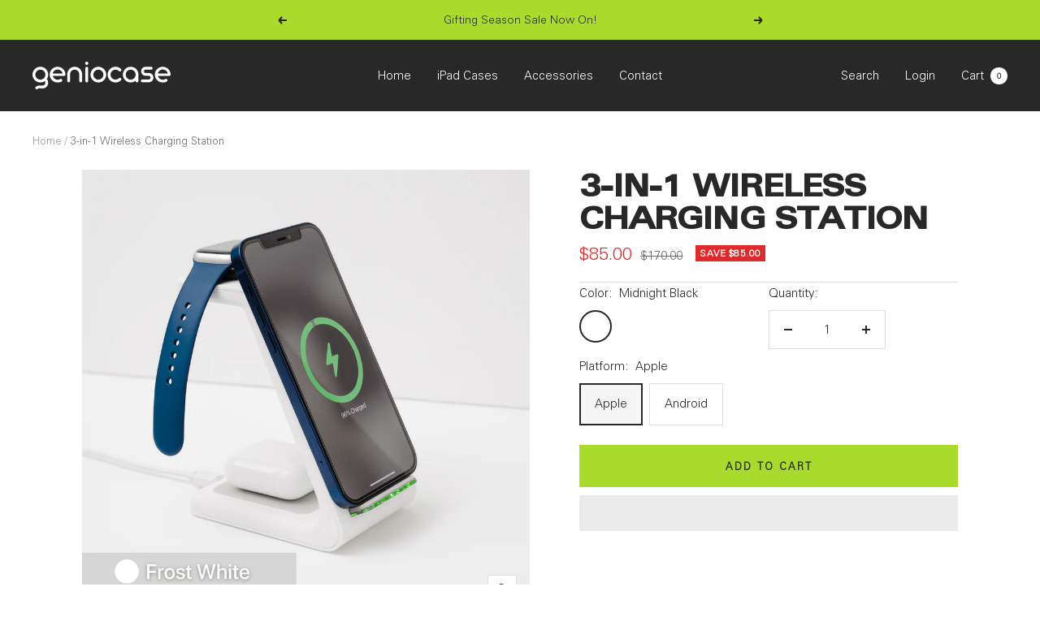

--- FILE ---
content_type: text/css
request_url: https://www.geniocase.com/cdn/shop/t/6/assets/application.css?v=155210119345009575741700995641
body_size: 1209
content:
.tw-pointer-events-none{pointer-events:none!important}.tw-visible{visibility:visible!important}.tw-invisible{visibility:hidden!important}.tw-absolute{position:absolute!important}.tw-relative{position:relative!important}.tw-left-1{left:.25rem!important}.tw-left-1\/2{left:50%!important}.tw-right-4{right:1rem!important}.tw-right-6{right:1.5rem!important}.tw-top-1{top:.25rem!important}.tw-top-1\/2{top:50%!important}.tw-top-4{top:1rem!important}.tw-top-5{top:1.25rem!important}.tw-top-6{top:1.5rem!important}.tw-isolate{isolation:isolate!important}.-tw-z-10{z-index:-10!important}.tw-m-0{margin:0!important}.-tw-mx-2{margin-left:-.5rem!important;margin-right:-.5rem!important}.-tw-my-1{margin-top:-.25rem!important;margin-bottom:-.25rem!important}.tw-mx-auto{margin-left:auto!important;margin-right:auto!important}.tw-my-0{margin-top:0!important;margin-bottom:0!important}.tw-my-3{margin-top:.75rem!important;margin-bottom:.75rem!important}.tw-mb-0{margin-bottom:0!important}.tw-mb-1{margin-bottom:.25rem!important}.tw-mb-12{margin-bottom:3rem!important}.tw-mb-8{margin-bottom:2rem!important}.tw-ml-3{margin-left:.75rem!important}.tw-mt-0{margin-top:0!important}.tw-mt-10{margin-top:2.5rem!important}.tw-mt-2{margin-top:.5rem!important}.tw-mt-4{margin-top:1rem!important}.tw-mt-5{margin-top:1.25rem!important}.tw-mt-6{margin-top:1.5rem!important}.tw-flex{display:flex!important}.tw-inline-flex{display:inline-flex!important}.tw-hidden{display:none!important}.tw-h-5{height:1.25rem!important}.tw-h-6{height:1.5rem!important}.tw-h-\[32rem\]{height:32rem!important}.tw-w-32{width:8rem!important}.tw-w-4{width:1rem!important}.tw-w-4\/5{width:80%!important}.tw-w-48{width:12rem!important}.tw-w-5{width:1.25rem!important}.tw-w-6{width:1.5rem!important}.tw-w-\[32rem\]{width:32rem!important}.tw-w-full{width:100%!important}.tw-max-w-2xl{max-width:42rem!important}.tw-max-w-3xl{max-width:48rem!important}.tw-max-w-5xl{max-width:64rem!important}.tw-max-w-7xl{max-width:80rem!important}.tw-max-w-lg{max-width:32rem!important}.tw-max-w-xl{max-width:36rem!important}.tw-flex-shrink-0{flex-shrink:0!important}.-tw-translate-x-1{--tw-translate-x: -.25rem !important;transform:translate(var(--tw-translate-x),var(--tw-translate-y)) rotate(var(--tw-rotate)) skew(var(--tw-skew-x)) skewY(var(--tw-skew-y)) scaleX(var(--tw-scale-x)) scaleY(var(--tw-scale-y))!important}.-tw-translate-x-1\/2{--tw-translate-x: -50% !important;transform:translate(var(--tw-translate-x),var(--tw-translate-y)) rotate(var(--tw-rotate)) skew(var(--tw-skew-x)) skewY(var(--tw-skew-y)) scaleX(var(--tw-scale-x)) scaleY(var(--tw-scale-y))!important}.tw-flex-row{flex-direction:row!important}.tw-flex-col{flex-direction:column!important}.tw-items-center{align-items:center!important}.tw-justify-center{justify-content:center!important}.tw-gap-x-6{-moz-column-gap:1.5rem!important;column-gap:1.5rem!important}.tw-space-x-4>:not([hidden])~:not([hidden]){--tw-space-x-reverse: 0 !important;margin-right:calc(1rem * var(--tw-space-x-reverse))!important;margin-left:calc(1rem * calc(1 - var(--tw-space-x-reverse)))!important}.tw-space-x-6>:not([hidden])~:not([hidden]){--tw-space-x-reverse: 0 !important;margin-right:calc(1.5rem * var(--tw-space-x-reverse))!important;margin-left:calc(1.5rem * calc(1 - var(--tw-space-x-reverse)))!important}.tw-overflow-hidden{overflow:hidden!important}.tw-whitespace-nowrap{white-space:nowrap!important}.tw-rounded-3xl{border-radius:1.5rem!important}.tw-rounded-full{border-radius:9999px!important}.tw-rounded-lg{border-radius:.5rem!important}.tw-rounded-md{border-radius:.375rem!important}.tw-border-b{border-bottom-width:1px!important}.tw-border-t{border-top-width:1px!important}.tw-border-solid{border-style:solid!important}.tw-border-gray-200{--tw-border-opacity: 1 !important;border-color:rgb(229 231 235 / var(--tw-border-opacity))!important}.tw-border-primary{--tw-border-opacity: 1 !important;border-color:rgb(169 219 45 / var(--tw-border-opacity))!important}.tw-border-white{--tw-border-opacity: 1 !important;border-color:rgb(255 255 255 / var(--tw-border-opacity))!important}.tw-bg-gray-50{--tw-bg-opacity: 1 !important;background-color:rgb(249 250 251 / var(--tw-bg-opacity))!important}.tw-bg-gray-900{--tw-bg-opacity: 1 !important;background-color:rgb(17 24 39 / var(--tw-bg-opacity))!important}.tw-bg-green-50{--tw-bg-opacity: 1 !important;background-color:rgb(240 253 244 / var(--tw-bg-opacity))!important}.tw-bg-white{--tw-bg-opacity: 1 !important;background-color:rgb(255 255 255 / var(--tw-bg-opacity))!important}.tw-p-4{padding:1rem!important}.tw-p-6{padding:1.5rem!important}.tw-px-16{padding-left:4rem!important;padding-right:4rem!important}.tw-px-2{padding-left:.5rem!important;padding-right:.5rem!important}.tw-px-3{padding-left:.75rem!important;padding-right:.75rem!important}.tw-px-3\.5{padding-left:.875rem!important;padding-right:.875rem!important}.tw-px-4{padding-left:1rem!important;padding-right:1rem!important}.tw-px-6{padding-left:1.5rem!important;padding-right:1.5rem!important}.tw-px-8{padding-left:2rem!important;padding-right:2rem!important}.tw-py-1{padding-top:.25rem!important;padding-bottom:.25rem!important}.tw-py-12{padding-top:3rem!important;padding-bottom:3rem!important}.tw-py-2{padding-top:.5rem!important;padding-bottom:.5rem!important}.tw-py-2\.5{padding-top:.625rem!important;padding-bottom:.625rem!important}.tw-py-24{padding-top:6rem!important;padding-bottom:6rem!important}.tw-py-3{padding-top:.75rem!important;padding-bottom:.75rem!important}.tw-py-3\.5{padding-top:.875rem!important;padding-bottom:.875rem!important}.tw-py-32{padding-top:8rem!important;padding-bottom:8rem!important}.tw-py-4{padding-top:1rem!important;padding-bottom:1rem!important}.tw-py-5{padding-top:1.25rem!important;padding-bottom:1.25rem!important}.tw-py-6{padding-top:1.5rem!important;padding-bottom:1.5rem!important}.tw-pl-3{padding-left:.75rem!important}.tw-pl-4{padding-left:1rem!important}.tw-pr-3{padding-right:.75rem!important}.tw-pt-0{padding-top:0!important}.tw-text-left{text-align:left!important}.tw-text-center{text-align:center!important}.tw-font-heading{font-family:Zurich Bold Extended BT,Roboto!important}.tw-font-sans{font-family:Roboto,ui-sans-serif,system-ui,-apple-system,BlinkMacSystemFont,Segoe UI,Roboto,Helvetica Neue,Arial,Noto Sans,sans-serif,"Apple Color Emoji","Segoe UI Emoji",Segoe UI Symbol,"Noto Color Emoji"!important}.tw-text-2xl{font-size:1.5rem!important;line-height:2rem!important}.tw-text-3xl{font-size:1.875rem!important;line-height:2.25rem!important}.tw-text-4xl{font-size:2.25rem!important;line-height:2.5rem!important}.tw-text-6xl{font-size:3.75rem!important;line-height:1!important}.tw-text-base{font-size:1rem!important;line-height:1.5rem!important}.tw-text-lg{font-size:1.125rem!important;line-height:1.75rem!important}.tw-text-sm{font-size:.875rem!important;line-height:1.25rem!important}.tw-text-xl{font-size:1.25rem!important;line-height:1.75rem!important}.tw-text-xs{font-size:.75rem!important;line-height:1rem!important}.tw-font-bold{font-weight:700!important}.tw-font-medium{font-weight:500!important}.tw-font-semibold{font-weight:600!important}.tw-uppercase{text-transform:uppercase!important}.tw-leading-6{line-height:1.5rem!important}.tw-leading-8{line-height:2rem!important}.tw-tracking-tight{letter-spacing:-.025em!important}.tw-text-gray-300{--tw-text-opacity: 1 !important;color:rgb(209 213 219 / var(--tw-text-opacity))!important}.tw-text-gray-400{--tw-text-opacity: 1 !important;color:rgb(156 163 175 / var(--tw-text-opacity))!important}.tw-text-gray-500{--tw-text-opacity: 1 !important;color:rgb(107 114 128 / var(--tw-text-opacity))!important}.tw-text-gray-600{--tw-text-opacity: 1 !important;color:rgb(75 85 99 / var(--tw-text-opacity))!important}.tw-text-gray-700{--tw-text-opacity: 1 !important;color:rgb(55 65 81 / var(--tw-text-opacity))!important}.tw-text-gray-900{--tw-text-opacity: 1 !important;color:rgb(17 24 39 / var(--tw-text-opacity))!important}.tw-text-green-400{--tw-text-opacity: 1 !important;color:rgb(74 222 128 / var(--tw-text-opacity))!important}.tw-text-green-600{--tw-text-opacity: 1 !important;color:rgb(22 163 74 / var(--tw-text-opacity))!important}.tw-text-green-700{--tw-text-opacity: 1 !important;color:rgb(21 128 61 / var(--tw-text-opacity))!important}.tw-text-green-800{--tw-text-opacity: 1 !important;color:rgb(22 101 52 / var(--tw-text-opacity))!important}.tw-text-primary{--tw-text-opacity: 1 !important;color:rgb(169 219 45 / var(--tw-text-opacity))!important}.tw-text-white{--tw-text-opacity: 1 !important;color:rgb(255 255 255 / var(--tw-text-opacity))!important}.tw-shadow-2xl{--tw-shadow: 0 25px 50px -12px rgb(0 0 0 / .25) !important;--tw-shadow-colored: 0 25px 50px -12px var(--tw-shadow-color) !important;box-shadow:var(--tw-ring-offset-shadow, 0 0 #0000),var(--tw-ring-shadow, 0 0 #0000),var(--tw-shadow)!important}.tw-shadow-md{--tw-shadow: 0 4px 6px -1px rgb(0 0 0 / .1), 0 2px 4px -2px rgb(0 0 0 / .1) !important;--tw-shadow-colored: 0 4px 6px -1px var(--tw-shadow-color), 0 2px 4px -2px var(--tw-shadow-color) !important;box-shadow:var(--tw-ring-offset-shadow, 0 0 #0000),var(--tw-ring-shadow, 0 0 #0000),var(--tw-shadow)!important}.tw-shadow-sm{--tw-shadow: 0 1px 2px 0 rgb(0 0 0 / .05) !important;--tw-shadow-colored: 0 1px 2px 0 var(--tw-shadow-color) !important;box-shadow:var(--tw-ring-offset-shadow, 0 0 #0000),var(--tw-ring-shadow, 0 0 #0000),var(--tw-shadow)!important}.tw-ring-1{--tw-ring-offset-shadow: var(--tw-ring-inset) 0 0 0 var(--tw-ring-offset-width) var(--tw-ring-offset-color) !important;--tw-ring-shadow: var(--tw-ring-inset) 0 0 0 calc(1px + var(--tw-ring-offset-width)) var(--tw-ring-color) !important;box-shadow:var(--tw-ring-offset-shadow),var(--tw-ring-shadow),var(--tw-shadow, 0 0 #0000)!important}.tw-ring-inset{--tw-ring-inset: inset !important}.tw-ring-gray-300{--tw-ring-opacity: 1 !important;--tw-ring-color: rgb(209 213 219 / var(--tw-ring-opacity)) !important}.\[mask-image\:tw-radial-gradient\(closest-side\,white\,transparent\)\]{mask-image:tw-radial-gradient(closest-side,white,transparent);-webkit-mask-image:radial-gradient(closest-side,white,transparent);mask-image:radial-gradient(closest-side,white,transparent)!important}.hover\:tw-bg-gray-100:hover{--tw-bg-opacity: 1 !important;background-color:rgb(243 244 246 / var(--tw-bg-opacity))!important}.hover\:tw-bg-gray-50:hover{--tw-bg-opacity: 1 !important;background-color:rgb(249 250 251 / var(--tw-bg-opacity))!important}.hover\:tw-text-gray-700:hover{--tw-text-opacity: 1 !important;color:rgb(55 65 81 / var(--tw-text-opacity))!important}.focus-visible\:tw-outline:focus-visible{outline-style:solid!important}.focus-visible\:tw-outline-2:focus-visible{outline-width:2px!important}.focus-visible\:tw-outline-offset-2:focus-visible{outline-offset:2px!important}.focus-visible\:tw-outline-white:focus-visible{outline-color:#fff!important}@media (min-width: 640px){.sm\:tw-visible{visibility:visible!important}.sm\:tw-space-x-6>:not([hidden])~:not([hidden]){--tw-space-x-reverse: 0 !important;margin-right:calc(1.5rem * var(--tw-space-x-reverse))!important;margin-left:calc(1.5rem * calc(1 - var(--tw-space-x-reverse)))!important}.sm\:tw-rounded-3xl{border-radius:1.5rem!important}.sm\:tw-p-6{padding:1.5rem!important}.sm\:tw-px-6{padding-left:1.5rem!important;padding-right:1.5rem!important}.sm\:tw-px-8{padding-left:2rem!important;padding-right:2rem!important}.sm\:tw-py-32{padding-top:8rem!important;padding-bottom:8rem!important}.sm\:tw-pl-3{padding-left:.75rem!important}.sm\:tw-text-3xl{font-size:1.875rem!important;line-height:2.25rem!important}.sm\:tw-text-4xl{font-size:2.25rem!important;line-height:2.5rem!important}.sm\:tw-shadow-sm{--tw-shadow: 0 1px 2px 0 rgb(0 0 0 / .05) !important;--tw-shadow-colored: 0 1px 2px 0 var(--tw-shadow-color) !important;box-shadow:var(--tw-ring-offset-shadow, 0 0 #0000),var(--tw-ring-shadow, 0 0 #0000),var(--tw-shadow)!important}}@media (min-width: 1024px){.lg\:tw-px-8{padding-left:2rem!important;padding-right:2rem!important}}
/*# sourceMappingURL=/cdn/shop/t/6/assets/application.css.map?v=155210119345009575741700995641 */


--- FILE ---
content_type: text/javascript
request_url: https://www.geniocase.com/cdn/shop/t/6/assets/vendor.js?v=25721195071347502091693700716
body_size: 20523
content:
(()=>{!function(){"use strict";var e="function"==typeof Promise?Promise:function(e){var t,n=[],r=0;return e(function(e){t=e,r=1,n.splice(0).forEach(i)}),{then:i};function i(e){return r?setTimeout(e,0,t):n.push(e),this}},t=function(e,t){var n=function e(t){for(var n=0,i=t.length;n<i;n++)r(t[n])},r=function e(t){var n=t.target,r=t.attributeName,i=t.oldValue;n.attributeChangedCallback(r,i,n.getAttribute(r))};return function(i,o){var a=i.constructor.observedAttributes;return a&&e(o).then(function(){new t(n).observe(i,{attributes:!0,attributeOldValue:!0,attributeFilter:a});for(var e=0,o=a.length;e<o;e++)i.hasAttribute(a[e])&&r({target:i,attributeName:a[e],oldValue:null})}),i}},n="querySelectorAll";function r(e){this.observe(e,{subtree:!0,childList:!0})}var i=function e(t,i,o){var a=function e(r,i,o,a,s){for(var u=0,l=r.length;u<l;u++){var c=r[u];(s||n in c)&&(a?i.has(c)||(i.add(c),o.delete(c),t(c,a)):o.has(c)||(o.add(c),i.delete(c),t(c,a)),s||e(c[n]("*"),i,o,a,!0))}},s=new(o||MutationObserver)(function(e){for(var t=new Set,n=new Set,r=0,i=e.length;r<i;r++){var o=e[r],s=o.addedNodes;a(o.removedNodes,t,n,!1,!1),a(s,t,n,!0,!1)}});return s.add=r,s.add(i||document),s},o="querySelectorAll",a=self,s=a.document,u=a.Element,l=a.MutationObserver,c=a.Set,f=a.WeakMap,$=function e(t){return o in t},d=[].filter,h=function(e){var t=new f,n=function e(n){for(var r=0,i=n.length;r<i;r++)t.delete(n[r])},r=function e(){for(var t=g.takeRecords(),n=0,r=t.length;n<r;n++)h(d.call(t[n].removedNodes,$),!1),h(d.call(t[n].addedNodes,$),!0)},a=function n(r,i){var o;if(i)for(var a,s,u=(a=r).matches||a.webkitMatchesSelector||a.msMatchesSelector,l=0,f=p.length;l<f;l++)u.call(r,s=p[l])&&(t.has(r)||t.set(r,new c),(o=t.get(r)).has(s)||(o.add(s),e.handle(r,i,s)));else t.has(r)&&(o=t.get(r),t.delete(r),o.forEach(function(t){e.handle(r,i,t)}))},h=function e(t){for(var n=!(arguments.length>1)||void 0===arguments[1]||arguments[1],r=0,i=t.length;r<i;r++)a(t[r],n)},p=e.query,m=e.root||s,g=i(a,m,l),_=u.prototype.attachShadow;return _&&(u.prototype.attachShadow=function(e){var t=_.call(this,e);return g.add(t),t}),p.length&&h(m[o](p)),{drop:n,flush:r,observer:g,parse:h}},p=self,m=p.document,g=p.Map,_=p.MutationObserver,v=p.Object,b=p.Set,y=p.WeakMap,T=p.Element,w=p.HTMLElement,x=p.Node,E=p.Error,k=p.TypeError,P=p.Reflect,S=self.Promise||e,R=v.defineProperty,A=v.keys,L=v.getOwnPropertyNames,N=v.setPrototypeOf,D=!self.customElements,O=function e(t){for(var n=A(t),r=[],i=n.length,o=0;o<i;o++)r[o]=t[n[o]],delete t[n[o]];return function(){for(var e=0;e<i;e++)t[n[e]]=r[e]}};if(D){var C=function e(){var t=this.constructor;if(!H.has(t))throw new k("Illegal constructor");var n=H.get(t);if(V)return j(V,n);var r=I.call(m,n);return j(N(r,t.prototype),n)},I=m.createElement,H=new g,W=new g,M=new g,F=new g,B=[],z=function e(t,n,r){var i=M.get(r);if(n&&!i.isPrototypeOf(t)){var o=O(t);V=N(t,i);try{new i.constructor}finally{V=null,o()}}var a="".concat(n?"":"dis","connectedCallback");a in i&&t[a]()},q=h({query:B,handle:z}).parse,V=null,U=function t(n){if(!W.has(n)){var r,i=new e(function(e){r=e});W.set(n,{$:i,_:r})}return W.get(n).$},j=t(U,_);R(self,"customElements",{configurable:!0,value:{define:function e(t,n){if(F.has(t))throw new E('the name "'.concat(t,'" has already been used with this registry'));H.set(n,t),M.set(t,n.prototype),F.set(t,n),B.push(t),U(t).then(function(){q(m.querySelectorAll(t))}),W.get(t)._(n)},get:function e(t){return F.get(t)},whenDefined:U}}),R(C.prototype=w.prototype,"constructor",{value:C}),R(self,"HTMLElement",{configurable:!0,value:C}),R(m,"createElement",{configurable:!0,value:function e(t,n){var r=n&&n.is,i=r?F.get(r):F.get(t);return i?new i:I.call(m,t)}}),"isConnected"in x.prototype||R(x.prototype,"isConnected",{configurable:!0,get:function e(){return!(this.ownerDocument.compareDocumentPosition(this)&this.DOCUMENT_POSITION_DISCONNECTED)}})}else try{var K=function e(){return self.Reflect.construct(HTMLLIElement,[],e)};K.prototype=HTMLLIElement.prototype;var X="extends-li";self.customElements.define("extends-li",K,{extends:"li"}),D=0>m.createElement("li",{is:X}).outerHTML.indexOf(X);var Y=self.customElements,G=Y.get,J=Y.whenDefined;R(self.customElements,"whenDefined",{configurable:!0,value:function e(t){var n=this;return J.call(this,t).then(function(e){return e||G.call(n,t)})}})}catch(Q){D=!D}if(D){var Z=function e(t){ep(ea.get(t).querySelectorAll(this),t.isConnected)},ee=self.customElements,et=T.prototype.attachShadow,en=m.createElement,er=ee.define,ei=ee.get,eo=(P||{construct:function e(t){return t.call(this)}}).construct,ea=new y,es=new b,eu=new g,el=new g,ec=new g,ef=new g,e$=[],ed=[],eh=function e(t){return ef.get(t)||ei.call(ee,t)},ep=h({query:ed,handle:function e(t,n,r){var i=ec.get(r);if(n&&!i.isPrototypeOf(t)){var o=O(t);ev=N(t,i);try{new i.constructor}finally{ev=null,o()}}var a="".concat(n?"":"dis","connectedCallback");a in i&&t[a]()}}).parse,em=h({query:e$,handle:function e(t,n){ea.has(t)&&(n?es.add(t):es.delete(t),ed.length&&Z.call(ed,t))}}).parse,eg=function e(t){if(!el.has(t)){var n,r=new S(function(e){n=e});el.set(t,{$:r,_:n})}return el.get(t).$},e_=t(eg,_),ev=null;L(self).filter(function(e){return/^HTML/.test(e)}).forEach(function(e){var t=self[e];function n(){var e=this.constructor;if(!eu.has(e))throw new k("Illegal constructor");var n=eu.get(e),r=n.is,i=n.tag;if(!r)return eo.call(this,t,[],e);if(ev)return e_(ev,r);var o=en.call(m,i);return o.setAttribute("is",r),e_(N(o,e.prototype),r)}R(n.prototype=t.prototype,"constructor",{value:n}),R(self,e,{value:n})}),R(m,"createElement",{configurable:!0,value:function e(t,n){var r=n&&n.is;if(r){var i=ef.get(r);if(i&&eu.get(i).tag===t)return new i}var o=en.call(m,t);return r&&o.setAttribute("is",r),o}}),et&&(T.prototype.attachShadow=function(e){var t=et.call(this,e);return ea.set(this,t),t}),R(ee,"get",{configurable:!0,value:eh}),R(ee,"whenDefined",{configurable:!0,value:eg}),R(ee,"define",{configurable:!0,value:function e(t,n,r){if(eh(t))throw new E("'".concat(t,"' has already been defined as a custom element"));var i,o=r&&r.extends;eu.set(n,o?{is:t,tag:o}:{is:"",tag:t}),o?(i="".concat(o,'[is="').concat(t,'"]'),ec.set(i,n.prototype),ef.set(t,n),ed.push(i)):(er.apply(ee,arguments),e$.push(i=t)),eg(t).then(function(){o?(ep(m.querySelectorAll(i)),es.forEach(Z,[i])):em(m.querySelectorAll(i))}),el.get(t)._(n)}})}}(),function(){var e,t,n={},r={};(function(e,t){function n(){this._delay=0,this._endDelay=0,this._fill="none",this._iterationStart=0,this._iterations=1,this._duration=0,this._playbackRate=1,this._direction="normal",this._easing="linear",this._easingFunction=$}function r(){return e.isDeprecated("Invalid timing inputs","2016-03-02","TypeError exceptions will be thrown instead.",!0)}function i(t,r,i){var o=new n;return r&&(o.fill="both",o.duration="auto"),"number"!=typeof t||isNaN(t)?void 0!==t&&Object.getOwnPropertyNames(t).forEach(function(n){"auto"!=t[n]&&!(("number"==typeof o[n]||"duration"==n)&&("number"!=typeof t[n]||isNaN(t[n])))&&("fill"!=n||-1!=c.indexOf(t[n]))&&("direction"!=n||-1!=f.indexOf(t[n]))&&("playbackRate"==n&&1!==t[n]&&e.isDeprecated("AnimationEffectTiming.playbackRate","2014-11-28","Use Animation.playbackRate instead.")||(o[n]=t[n]))}):o.duration=t,o}function o(e,t,n,r){return e<0||e>1||n<0||n>1?$:function(i){function o(e,t,n){return 3*e*(1-n)*(1-n)*n+3*t*(1-n)*n*n+n*n*n}if(i<=0){var a=0;return e>0?a=t/e:!t&&n>0&&(a=r/n),a*i}if(i>=1){var s=0;return n<1?s=(r-1)/(n-1):1==n&&e<1&&(s=(t-1)/(e-1)),1+s*(i-1)}for(var u=0,l=1;u<l;){var c=(u+l)/2,f=o(e,n,c);if(1e-5>Math.abs(i-f))break;f<i?u=c:l=c}return o(t,r,c)}}function a(e,t){return function(n){if(n>=1)return 1;var r=1/e;return(n+=t*r)-n%r}}function s(e){g||(g=document.createElement("div").style),g.animationTimingFunction="",g.animationTimingFunction=e;var t=g.animationTimingFunction;if(""==t&&r())throw TypeError(e+" is not a valid value for easing");return t}function u(e){if("linear"==e)return $;var t=v.exec(e);if(t)return o.apply(this,t.slice(1).map(Number));var n=b.exec(e);if(n)return a(Number(n[1]),p);var r=y.exec(e);return r?a(Number(r[1]),{start:d,middle:h,end:p}[r[2]]):m[e]||$}function l(e,t,n){if(null==t)return T;var r=n.delay+e+n.endDelay;return t<Math.min(n.delay,r)?w:t>=Math.min(n.delay+e,r)?x:E}var c="backwards|forwards|both|none".split("|"),f="reverse|alternate|alternate-reverse".split("|"),$=function(e){return e};n.prototype={_setMember:function(t,n){this["_"+t]=n,this._effect&&(this._effect._timingInput[t]=n,this._effect._timing=e.normalizeTimingInput(this._effect._timingInput),this._effect.activeDuration=e.calculateActiveDuration(this._effect._timing),this._effect._animation&&this._effect._animation._rebuildUnderlyingAnimation())},get playbackRate(){return this._playbackRate},set delay(a3){this._setMember("delay",a3)},get delay(){return this._delay},set endDelay(a3){this._setMember("endDelay",a3)},get endDelay(){return this._endDelay},set fill(a3){this._setMember("fill",a3)},get fill(){return this._fill},set iterationStart(a3){if((isNaN(a3)||a3<0)&&r())throw TypeError("iterationStart must be a non-negative number, received: "+a3);this._setMember("iterationStart",a3)},get iterationStart(){return this._iterationStart},set duration(a3){if("auto"!=a3&&(isNaN(a3)||a3<0)&&r())throw TypeError("duration must be non-negative or auto, received: "+a3);this._setMember("duration",a3)},get duration(){return this._duration},set direction(a3){this._setMember("direction",a3)},get direction(){return this._direction},set easing(a3){this._easingFunction=u(s(a3)),this._setMember("easing",a3)},get easing(){return this._easing},set iterations(a3){if((isNaN(a3)||a3<0)&&r())throw TypeError("iterations must be non-negative, received: "+a3);this._setMember("iterations",a3)},get iterations(){return this._iterations}};var d=1,h=.5,p=0,m={ease:o(.25,.1,.25,1),"ease-in":o(.42,0,1,1),"ease-out":o(0,0,.58,1),"ease-in-out":o(.42,0,.58,1),"step-start":a(1,d),"step-middle":a(1,h),"step-end":a(1,p)},g=null,_="\\s*(-?\\d+\\.?\\d*|-?\\.\\d+)\\s*",v=RegExp("cubic-bezier\\("+_+","+_+","+_+","+_+"\\)"),b=/steps\(\s*(\d+)\s*\)/,y=/steps\(\s*(\d+)\s*,\s*(start|middle|end)\s*\)/,T=0,w=1,x=2,E=3;e.cloneTimingInput=function e(t){if("number"==typeof t)return t;var n={};for(var r in t)n[r]=t[r];return n},e.makeTiming=i,e.numericTimingToObject=function e(t){return"number"==typeof t&&(t=isNaN(t)?{duration:0}:{duration:t}),t},e.normalizeTimingInput=function t(n,r){return i(n=e.numericTimingToObject(n),r)},e.calculateActiveDuration=function e(t){var n;return Math.abs((n=t,(0===n.duration||0===n.iterations?0:n.duration*n.iterations)/t.playbackRate))},e.calculateIterationProgress=function e(t,n,r){var i=l(t,n,r),o=function e(t,n,r,i,o){switch(i){case w:return"backwards"==n||"both"==n?0:null;case E:return r-o;case x:return"forwards"==n||"both"==n?t:null;case T:return null}}(t,r.fill,n,i,r.delay);if(null===o)return null;var a,s,u,c,f,$,d,h,p,m,g,_,v,b,y,k,P,S=(a=r.duration,s=i,u=r.iterations,c=o,$=f=r.iterationStart,0===a?s!==w&&($+=u):$+=c/a,$),R=(d=S,h=r.iterationStart,p=i,m=r.iterations,g=o,_=r.duration,0!=(v=d===1/0?h%1:d%1)||p!==x||0===m||0===g&&0!==_||(v=1),v),A=(b=i,y=r.iterations,k=R,P=S,b===x&&y===1/0?1/0:1===k?Math.floor(P)-1:Math.floor(P)),L=function e(t,n,r){var i=t;if("normal"!==t&&"reverse"!==t){var o=n;"alternate-reverse"===t&&(o+=1),i="normal",o!==1/0&&o%2!=0&&(i="reverse")}return"normal"===i?r:1-r}(r.direction,A,R);return r._easingFunction(L)},e.calculatePhase=l,e.normalizeEasing=s,e.parseEasingFunction=u})(n),function(e,t){function n(e,t){return e in u&&u[e][t]||t}function r(e,t,r){var i;if("display"!==(i=e)&&0!==i.lastIndexOf("animation",0)&&0!==i.lastIndexOf("transition",0)){var s=o[e];if(s)for(var u in a.style[e]=t,s){var l=s[u],c=a.style[l];r[l]=n(l,c)}else r[e]=n(e,t)}}function i(e){var t=[];for(var n in e)if(!(n in["easing","offset","composite"])){var r=e[n];Array.isArray(r)||(r=[r]);for(var i,o=r.length,a=0;a<o;a++)(i={}).offset="offset"in e?e.offset:1==o?1:a/(o-1),"easing"in e&&(i.easing=e.easing),"composite"in e&&(i.composite=e.composite),i[n]=r[a],t.push(i)}return t.sort(function(e,t){return e.offset-t.offset}),t}var o={background:["backgroundImage","backgroundPosition","backgroundSize","backgroundRepeat","backgroundAttachment","backgroundOrigin","backgroundClip","backgroundColor"],border:["borderTopColor","borderTopStyle","borderTopWidth","borderRightColor","borderRightStyle","borderRightWidth","borderBottomColor","borderBottomStyle","borderBottomWidth","borderLeftColor","borderLeftStyle","borderLeftWidth"],borderBottom:["borderBottomWidth","borderBottomStyle","borderBottomColor"],borderColor:["borderTopColor","borderRightColor","borderBottomColor","borderLeftColor"],borderLeft:["borderLeftWidth","borderLeftStyle","borderLeftColor"],borderRadius:["borderTopLeftRadius","borderTopRightRadius","borderBottomRightRadius","borderBottomLeftRadius"],borderRight:["borderRightWidth","borderRightStyle","borderRightColor"],borderTop:["borderTopWidth","borderTopStyle","borderTopColor"],borderWidth:["borderTopWidth","borderRightWidth","borderBottomWidth","borderLeftWidth"],flex:["flexGrow","flexShrink","flexBasis"],font:["fontFamily","fontSize","fontStyle","fontVariant","fontWeight","lineHeight"],margin:["marginTop","marginRight","marginBottom","marginLeft"],outline:["outlineColor","outlineStyle","outlineWidth"],padding:["paddingTop","paddingRight","paddingBottom","paddingLeft"]},a=document.createElementNS("http://www.w3.org/1999/xhtml","div"),s={thin:"1px",medium:"3px",thick:"5px"},u={borderBottomWidth:s,borderLeftWidth:s,borderRightWidth:s,borderTopWidth:s,fontSize:{"xx-small":"60%","x-small":"75%",small:"89%",medium:"100%",large:"120%","x-large":"150%","xx-large":"200%"},fontWeight:{normal:"400",bold:"700"},outlineWidth:s,textShadow:{none:"0px 0px 0px transparent"},boxShadow:{none:"0px 0px 0px 0px transparent"}};e.convertToArrayForm=i,e.normalizeKeyframes=function t(n){if(null==n)return[];window.Symbol&&Symbol.iterator&&Array.prototype.from&&n[Symbol.iterator]&&(n=Array.from(n)),Array.isArray(n)||(n=i(n));for(var o=n.map(function(t){var n={};for(var i in t){var o=t[i];if("offset"==i){if(null!=o){if(!isFinite(o=Number(o)))throw TypeError("Keyframe offsets must be numbers.");if(o<0||o>1)throw TypeError("Keyframe offsets must be between 0 and 1.")}}else if("composite"==i){if("add"==o||"accumulate"==o)throw{type:DOMException.NOT_SUPPORTED_ERR,name:"NotSupportedError",message:"add compositing is not supported"};if("replace"!=o)throw TypeError("Invalid composite mode "+o+".")}else o="easing"==i?e.normalizeEasing(o):""+o;r(i,o,n)}return void 0==n.offset&&(n.offset=null),void 0==n.easing&&(n.easing="linear"),n}),a=!0,s=-1/0,u=0;u<o.length;u++){var l=o[u].offset;if(null!=l){if(l<s)throw TypeError("Keyframes are not loosely sorted by offset. Sort or specify offsets.");s=l}else a=!1}return o=o.filter(function(e){return e.offset>=0&&e.offset<=1}),a||function e(){var t=o.length;null==o[t-1].offset&&(o[t-1].offset=1),t>1&&null==o[0].offset&&(o[0].offset=0);for(var n=0,r=o[0].offset,i=1;i<t;i++){var a=o[i].offset;if(null!=a){for(var s=1;s<i-n;s++)o[n+s].offset=r+(a-r)*s/(i-n);n=i,r=a}}}(),o}}(n),t={},(e=n).isDeprecated=function(e,n,r,i){var o=new Date,a=new Date(n);return a.setMonth(a.getMonth()+3),!(o<a&&(e in t||console.warn("Web Animations: "+e+" "+(i?"are":"is")+" deprecated and will stop working on "+a.toDateString()+". "+r),t[e]=!0,1))},e.deprecated=function(t,n,r,i){if(e.isDeprecated(t,n,r,i))throw Error(t+" "+(i?"are":"is")+" no longer supported. "+r)},function(){if(document.documentElement.animate){var e,t,i,o,a,s,u,l,c,f,$,d=document.documentElement.animate([],0),h=!0;if(d&&(h=!1,"play|currentTime|pause|reverse|playbackRate|cancel|finish|startTime|playState".split("|").forEach(function(e){void 0===d[e]&&(h=!0)})),!h)return}e=n,(t=r).convertEffectInput=function(n){var r=function e(t){for(var n={},r=0;r<t.length;r++)for(var i in t[r])if("offset"!=i&&"easing"!=i&&"composite"!=i){var o={offset:t[r].offset,easing:t[r].easing,value:t[r][i]};n[i]=n[i]||[],n[i].push(o)}for(var a in n){var s=n[a];if(0!=s[0].offset||1!=s[s.length-1].offset)throw{type:DOMException.NOT_SUPPORTED_ERR,name:"NotSupportedError",message:"Partial keyframes are not supported"}}return n}(e.normalizeKeyframes(n)),i=function n(r){var i=[];for(var o in r)for(var a=r[o],s=0;s<a.length-1;s++){var u=s,l=s+1,c=a[u].offset,f=a[l].offset,$=c,d=f;0==s&&($=-1/0,0==f&&(l=u)),s==a.length-2&&(d=1/0,1==c&&(u=l)),i.push({applyFrom:$,applyTo:d,startOffset:a[u].offset,endOffset:a[l].offset,easingFunction:e.parseEasingFunction(a[u].easing),property:o,interpolation:t.propertyInterpolation(o,a[u].value,a[l].value)})}return i.sort(function(e,t){return e.startOffset-t.startOffset}),i}(r);return function(e,n){if(null!=n)i.filter(function(e){return n>=e.applyFrom&&n<e.applyTo}).forEach(function(r){var i=n-r.startOffset,o=r.endOffset-r.startOffset,a=0==o?0:r.easingFunction(i/o);t.apply(e,r.property,r.interpolation(a))});else for(var o in r)"offset"!=o&&"easing"!=o&&"composite"!=o&&t.clear(e,o)}},function(e,t,n){function r(e){return e.replace(/-(.)/g,function(e,t){return t.toUpperCase()})}function i(e,t,n){o[n]=o[n]||[],o[n].push([e,t])}var o={};t.addPropertiesHandler=function e(t,n,o){for(var a=0;a<o.length;a++)i(t,n,r(o[a]))};var a={backgroundColor:"transparent",backgroundPosition:"0% 0%",borderBottomColor:"currentColor",borderBottomLeftRadius:"0px",borderBottomRightRadius:"0px",borderBottomWidth:"3px",borderLeftColor:"currentColor",borderLeftWidth:"3px",borderRightColor:"currentColor",borderRightWidth:"3px",borderSpacing:"2px",borderTopColor:"currentColor",borderTopLeftRadius:"0px",borderTopRightRadius:"0px",borderTopWidth:"3px",bottom:"auto",clip:"rect(0px, 0px, 0px, 0px)",color:"black",fontSize:"100%",fontWeight:"400",height:"auto",left:"auto",letterSpacing:"normal",lineHeight:"120%",marginBottom:"0px",marginLeft:"0px",marginRight:"0px",marginTop:"0px",maxHeight:"none",maxWidth:"none",minHeight:"0px",minWidth:"0px",opacity:"1.0",outlineColor:"invert",outlineOffset:"0px",outlineWidth:"3px",paddingBottom:"0px",paddingLeft:"0px",paddingRight:"0px",paddingTop:"0px",right:"auto",strokeDasharray:"none",strokeDashoffset:"0px",textIndent:"0px",textShadow:"0px 0px 0px transparent",top:"auto",transform:"",verticalAlign:"0px",visibility:"visible",width:"auto",wordSpacing:"normal",zIndex:"auto"};t.propertyInterpolation=function n(i,s,u){var l=i;/-/.test(i)&&!e.isDeprecated("Hyphenated property names","2016-03-22","Use camelCase instead.",!0)&&(l=r(i)),"initial"!=s&&"initial"!=u||("initial"==s&&(s=a[l]),"initial"==u&&(u=a[l]));for(var c=s==u?[]:o[l],f=0;c&&f<c.length;f++){var $=c[f][0](s),d=c[f][0](u);if(void 0!==$&&void 0!==d){var h=c[f][1]($,d);if(h){var p=t.Interpolation.apply(null,h);return function(e){return 0==e?s:1==e?u:p(e)}}}}return t.Interpolation(!1,!0,function(e){return e?u:s})}}(n,r),i=n,(o=r).KeyframeEffect=function(e,t,n,r){var a,s,u,l,c=(a=i.normalizeTimingInput(n),s=i.calculateActiveDuration(a),(u=function(e){return i.calculateIterationProgress(s,e,a)})._totalDuration=a.delay+s+a.endDelay,u),f=o.convertEffectInput(t),$=function(){f(e,l)};return $._update=function(e){return null!==(l=c(e))},$._clear=function(){f(e,null)},$._hasSameTarget=function(t){return e===t},$._target=e,$._totalDuration=c._totalDuration,$._id=r,$},function(e,t){function n(e,t,n){n.enumerable=!0,n.configurable=!0,Object.defineProperty(e,t,n)}function r(e){var t,n;this._element=e,this._surrogateStyle=document.createElementNS("http://www.w3.org/1999/xhtml","div").style,this._style=e.style,this._length=0,this._isAnimatedProperty={},this._updateSvgTransformAttr=(t=window,!(!(n=e).namespaceURI||-1==n.namespaceURI.indexOf("/svg"))&&(i in t||(t[i]=/Trident|MSIE|IEMobile|Edge|Android 4/i.test(t.navigator.userAgent)),t[i])),this._savedTransformAttr=null;for(var r=0;r<this._style.length;r++){var o=this._style[r];this._surrogateStyle[o]=this._style[o]}this._updateIndices()}var i="_webAnimationsUpdateSvgTransformAttr",o={cssText:1,length:1,parentRule:1},a={getPropertyCSSValue:1,getPropertyPriority:1,getPropertyValue:1,item:1,removeProperty:1,setProperty:1},s={removeProperty:1,setProperty:1};for(var u in r.prototype={get cssText(){return this._surrogateStyle.cssText},set cssText(a3){for(var l={},c=0;c<this._surrogateStyle.length;c++)l[this._surrogateStyle[c]]=!0;this._surrogateStyle.cssText=a3,this._updateIndices();for(var c=0;c<this._surrogateStyle.length;c++)l[this._surrogateStyle[c]]=!0;for(var f in l)this._isAnimatedProperty[f]||this._style.setProperty(f,this._surrogateStyle.getPropertyValue(f))},get length(){return this._surrogateStyle.length},get parentRule(){return this._style.parentRule},_updateIndices:function(){for(;this._length<this._surrogateStyle.length;)Object.defineProperty(this,this._length,{configurable:!0,enumerable:!1,get:function(e){return function(){return this._surrogateStyle[e]}}(this._length)}),this._length++;for(;this._length>this._surrogateStyle.length;)this._length--,Object.defineProperty(this,this._length,{configurable:!0,enumerable:!1,value:void 0})},_set:function(t,n){this._style[t]=n,this._isAnimatedProperty[t]=!0,this._updateSvgTransformAttr&&"transform"==e.unprefixedPropertyName(t)&&(null==this._savedTransformAttr&&(this._savedTransformAttr=this._element.getAttribute("transform")),this._element.setAttribute("transform",e.transformToSvgMatrix(n)))},_clear:function(t){this._style[t]=this._surrogateStyle[t],this._updateSvgTransformAttr&&"transform"==e.unprefixedPropertyName(t)&&(this._savedTransformAttr?this._element.setAttribute("transform",this._savedTransformAttr):this._element.removeAttribute("transform"),this._savedTransformAttr=null),delete this._isAnimatedProperty[t]}},a)r.prototype[u]=function(e,t){return function(){var n=this._surrogateStyle[e].apply(this._surrogateStyle,arguments);return t&&(this._isAnimatedProperty[arguments[0]]||this._style[e].apply(this._style,arguments),this._updateIndices()),n}}(u,u in s);for(var $ in document.documentElement.style)$ in o||$ in a||function(e){n(r.prototype,e,{get:function(){return this._surrogateStyle[e]},set:function(t){this._surrogateStyle[e]=t,this._updateIndices(),this._isAnimatedProperty[e]||(this._style[e]=t)}})}($);e.apply=function(t,i,o){(function e(t){if(!t._webAnimationsPatchedStyle){var i=new r(t);try{n(t,"style",{get:function(){return i}})}catch(o){t.style._set=function(e,n){t.style[e]=n},t.style._clear=function(e){t.style[e]=""}}t._webAnimationsPatchedStyle=t.style}})(t),t.style._set(e.propertyName(i),o)},e.clear=function(t,n){t._webAnimationsPatchedStyle&&t.style._clear(e.propertyName(n))}}(r),a=r,window.Element.prototype.animate=function(e,t){var n="";return t&&t.id&&(n=t.id),a.timeline._play(a.KeyframeEffect(this,e,t,n))},r.Interpolation=function(e,t,n){return function(r){return n(function e(t,n,r){if("number"==typeof t&&"number"==typeof n)return t*(1-r)+n*r;if("boolean"==typeof t&&"boolean"==typeof n)return r<.5?t:n;if(t.length==n.length){for(var i=[],o=0;o<t.length;o++)i.push(e(t[o],n[o],r));return i}throw"Mismatched interpolation arguments "+t+":"+n}(e,t,r))}},u=r,l=function(){function e(e,t){for(var n=[[0,0,0,0],[0,0,0,0],[0,0,0,0],[0,0,0,0]],r=0;r<4;r++)for(var i=0;i<4;i++)for(var o=0;o<4;o++)n[r][i]+=t[r][o]*e[o][i];return n}return function t(n,r,i,o,a){for(var s,u=[[1,0,0,0],[0,1,0,0],[0,0,1,0],[0,0,0,1]],l=0;l<4;l++)u[l][3]=a[l];for(var l=0;l<3;l++)for(var c=0;c<3;c++)u[3][l]+=n[c]*u[c][l];var f=o[0],$=o[1],d=o[2],h=o[3],p=[[1,0,0,0],[0,1,0,0],[0,0,1,0],[0,0,0,1]];p[0][0]=1-2*($*$+d*d),p[0][1]=2*(f*$-d*h),p[0][2]=2*(f*d+$*h),p[1][0]=2*(f*$+d*h),p[1][1]=1-2*(f*f+d*d),p[1][2]=2*($*d-f*h),p[2][0]=2*(f*d-$*h),p[2][1]=2*($*d+f*h),p[2][2]=1-2*(f*f+$*$),u=e(u,p);var m=[[1,0,0,0],[0,1,0,0],[0,0,1,0],[0,0,0,1]];i[2]&&(m[2][1]=i[2],u=e(u,m)),i[1]&&(m[2][1]=0,m[2][0]=i[0],u=e(u,m)),i[0]&&(m[2][0]=0,m[1][0]=i[0],u=e(u,m));for(var l=0;l<3;l++)for(var c=0;c<3;c++)u[l][c]*=r[l];return 0==(s=u)[0][2]&&0==s[0][3]&&0==s[1][2]&&0==s[1][3]&&0==s[2][0]&&0==s[2][1]&&1==s[2][2]&&0==s[2][3]&&0==s[3][2]&&1==s[3][3]?[u[0][0],u[0][1],u[1][0],u[1][1],u[3][0],u[3][1]]:u[0].concat(u[1],u[2],u[3])}}(),u.composeMatrix=l,u.quat=function e(t,n,r){var i,o=u.dot(t,n);o=Math.max(Math.min(i=o,1),-1);var a=[];if(1===o)a=t;else for(var s=Math.acos(o),l=1*Math.sin(r*s)/Math.sqrt(1-o*o),c=0;c<4;c++)a.push(t[c]*(Math.cos(r*s)-o*l)+n[c]*l);return a},c=n,f=r,c.sequenceNumber=0,$=function(e,t,n){this.target=e,this.currentTime=t,this.timelineTime=n,this.type="finish",this.bubbles=!1,this.cancelable=!1,this.currentTarget=e,this.defaultPrevented=!1,this.eventPhase=Event.AT_TARGET,this.timeStamp=Date.now()},f.Animation=function(e){this.id="",e&&e._id&&(this.id=e._id),this._sequenceNumber=c.sequenceNumber++,this._currentTime=0,this._startTime=null,this._paused=!1,this._playbackRate=1,this._inTimeline=!0,this._finishedFlag=!0,this.onfinish=null,this._finishHandlers=[],this._effect=e,this._inEffect=this._effect._update(0),this._idle=!0,this._currentTimePending=!1},f.Animation.prototype={_ensureAlive:function(){this.playbackRate<0&&0===this.currentTime?this._inEffect=this._effect._update(-1):this._inEffect=this._effect._update(this.currentTime),this._inTimeline||!this._inEffect&&this._finishedFlag||(this._inTimeline=!0,f.timeline._animations.push(this))},_tickCurrentTime:function(e,t){e!=this._currentTime&&(this._currentTime=e,this._isFinished&&!t&&(this._currentTime=this._playbackRate>0?this._totalDuration:0),this._ensureAlive())},get currentTime(){return this._idle||this._currentTimePending?null:this._currentTime},set currentTime(a3){isNaN(a3=+a3)||(f.restart(),this._paused||null==this._startTime||(this._startTime=this._timeline.currentTime-a3/this._playbackRate),this._currentTimePending=!1,this._currentTime!=a3&&(this._idle&&(this._idle=!1,this._paused=!0),this._tickCurrentTime(a3,!0),f.applyDirtiedAnimation(this)))},get startTime(){return this._startTime},set startTime(a3){isNaN(a3=+a3)||this._paused||this._idle||(this._startTime=a3,this._tickCurrentTime((this._timeline.currentTime-this._startTime)*this.playbackRate),f.applyDirtiedAnimation(this))},get playbackRate(){return this._playbackRate},set playbackRate(a3){if(a3!=this._playbackRate){var p=this.currentTime;this._playbackRate=a3,this._startTime=null,"paused"!=this.playState&&"idle"!=this.playState&&(this._finishedFlag=!1,this._idle=!1,this._ensureAlive(),f.applyDirtiedAnimation(this)),null!=p&&(this.currentTime=p)}},get _isFinished(){return!this._idle&&(this._playbackRate>0&&this._currentTime>=this._totalDuration||this._playbackRate<0&&this._currentTime<=0)},get _totalDuration(){return this._effect._totalDuration},get playState(){return this._idle?"idle":null==this._startTime&&!this._paused&&0!=this.playbackRate||this._currentTimePending?"pending":this._paused?"paused":this._isFinished?"finished":"running"},_rewind:function(){if(this._playbackRate>=0)this._currentTime=0;else{if(!(this._totalDuration<1/0))throw new DOMException("Unable to rewind negative playback rate animation with infinite duration","InvalidStateError");this._currentTime=this._totalDuration}},play:function(){this._paused=!1,(this._isFinished||this._idle)&&(this._rewind(),this._startTime=null),this._finishedFlag=!1,this._idle=!1,this._ensureAlive(),f.applyDirtiedAnimation(this)},pause:function(){this._isFinished||this._paused||this._idle?this._idle&&(this._rewind(),this._idle=!1):this._currentTimePending=!0,this._startTime=null,this._paused=!0},finish:function(){this._idle||(this.currentTime=this._playbackRate>0?this._totalDuration:0,this._startTime=this._totalDuration-this.currentTime,this._currentTimePending=!1,f.applyDirtiedAnimation(this))},cancel:function(){this._inEffect&&(this._inEffect=!1,this._idle=!0,this._paused=!1,this._finishedFlag=!0,this._currentTime=0,this._startTime=null,this._effect._update(null),f.applyDirtiedAnimation(this))},reverse:function(){this.playbackRate*=-1,this.play()},addEventListener:function(e,t){"function"==typeof t&&"finish"==e&&this._finishHandlers.push(t)},removeEventListener:function(e,t){if("finish"==e){var n=this._finishHandlers.indexOf(t);n>=0&&this._finishHandlers.splice(n,1)}},_fireEvents:function(e){if(this._isFinished){if(!this._finishedFlag){var t=new $(this,this._currentTime,e),n=this._finishHandlers.concat(this.onfinish?[this.onfinish]:[]);setTimeout(function(){n.forEach(function(e){e.call(t.target,t)})},0),this._finishedFlag=!0}}else this._finishedFlag=!1},_tick:function(e,t){this._idle||this._paused||(null==this._startTime?t&&(this.startTime=e-this._currentTime/this.playbackRate):this._isFinished||this._tickCurrentTime((e-this._startTime)*this.playbackRate)),t&&(this._currentTimePending=!1,this._fireEvents(e))},get _needsTick(){return this.playState in{pending:1,running:1}||!this._finishedFlag},_targetAnimations:function(){var e=this._effect._target;return e._activeAnimations||(e._activeAnimations=[]),e._activeAnimations},_markTarget:function(){var e=this._targetAnimations();-1===e.indexOf(this)&&e.push(this)},_unmarkTarget:function(){var e=this._targetAnimations(),t=e.indexOf(this);-1!==t&&e.splice(t,1)}},function(e,t,n){function r(e){var t=l;l=[],e<m.currentTime&&(e=m.currentTime),m._animations.sort(i),m._animations=s(e,!0,m._animations)[0],t.forEach(function(t){t[1](e)}),a(),f=void 0}function i(e,t){return e._sequenceNumber-t._sequenceNumber}function o(){this._animations=[],this.currentTime=window.performance&&performance.now?performance.now():0}function a(){h.forEach(function(e){e()}),h.length=0}function s(e,n,r){p=!0,d=!1,t.timeline.currentTime=e,$=!1;var i=[],o=[],a=[],s=[];return r.forEach(function(t){t._tick(e,n),t._inEffect?(o.push(t._effect),t._markTarget()):(i.push(t._effect),t._unmarkTarget()),t._needsTick&&($=!0);var r=t._inEffect||t._needsTick;t._inTimeline=r,r?a.push(t):s.push(t)}),h.push.apply(h,i),h.push.apply(h,o),$&&requestAnimationFrame(function(){}),p=!1,[a,s]}var u=window.requestAnimationFrame,l=[],c=0;window.requestAnimationFrame=function(e){var t=c++;return 0==l.length&&u(r),l.push([t,e]),t},window.cancelAnimationFrame=function(e){l.forEach(function(t){t[0]==e&&(t[1]=function(){})})},o.prototype={_play:function(n){n._timing=e.normalizeTimingInput(n.timing);var r=new t.Animation(n);return r._idle=!1,r._timeline=this,this._animations.push(r),t.restart(),t.applyDirtiedAnimation(r),r}};var f=void 0,$=!1,d=!1;t.restart=function(){return $||($=!0,requestAnimationFrame(function(){}),d=!0),d},t.applyDirtiedAnimation=function(e){if(!p){e._markTarget();var n=e._targetAnimations();n.sort(i),s(t.timeline.currentTime,!1,n.slice())[1].forEach(function(e){var t=m._animations.indexOf(e);-1!==t&&m._animations.splice(t,1)}),a()}};var h=[],p=!1,m=new o;t.timeline=m}(n,r),function(e,t){function n(e,t){for(var n=0,r=0;r<e.length;r++)n+=e[r]*t[r];return n}function r(e,t){return[e[0]*t[0]+e[4]*t[1]+e[8]*t[2]+e[12]*t[3],e[1]*t[0]+e[5]*t[1]+e[9]*t[2]+e[13]*t[3],e[2]*t[0]+e[6]*t[1]+e[10]*t[2]+e[14]*t[3],e[3]*t[0]+e[7]*t[1]+e[11]*t[2]+e[15]*t[3],e[0]*t[4]+e[4]*t[5]+e[8]*t[6]+e[12]*t[7],e[1]*t[4]+e[5]*t[5]+e[9]*t[6]+e[13]*t[7],e[2]*t[4]+e[6]*t[5]+e[10]*t[6]+e[14]*t[7],e[3]*t[4]+e[7]*t[5]+e[11]*t[6]+e[15]*t[7],e[0]*t[8]+e[4]*t[9]+e[8]*t[10]+e[12]*t[11],e[1]*t[8]+e[5]*t[9]+e[9]*t[10]+e[13]*t[11],e[2]*t[8]+e[6]*t[9]+e[10]*t[10]+e[14]*t[11],e[3]*t[8]+e[7]*t[9]+e[11]*t[10]+e[15]*t[11],e[0]*t[12]+e[4]*t[13]+e[8]*t[14]+e[12]*t[15],e[1]*t[12]+e[5]*t[13]+e[9]*t[14]+e[13]*t[15],e[2]*t[12]+e[6]*t[13]+e[10]*t[14]+e[14]*t[15],e[3]*t[12]+e[7]*t[13]+e[11]*t[14]+e[15]*t[15]]}function i(e){var t=e.rad||0;return((e.deg||0)/360+(e.grad||0)/400+(e.turn||0))*(2*Math.PI)+t}function o(e){switch(e.t){case"rotatex":var t=i(e.d[0]);return[1,0,0,0,0,Math.cos(t),Math.sin(t),0,0,-Math.sin(t),Math.cos(t),0,0,0,0,1];case"rotatey":var t=i(e.d[0]);return[Math.cos(t),0,-Math.sin(t),0,0,1,0,0,Math.sin(t),0,Math.cos(t),0,0,0,0,1];case"rotate":case"rotatez":var t=i(e.d[0]);return[Math.cos(t),Math.sin(t),0,0,-Math.sin(t),Math.cos(t),0,0,0,0,1,0,0,0,0,1];case"rotate3d":var n=e.d[0],r=e.d[1],o=e.d[2],t=i(e.d[3]),a=n*n+r*r+o*o;if(0===a)n=1,r=0,o=0;else if(1!==a){var s=Math.sqrt(a);n/=s,r/=s,o/=s}var u=Math.sin(t/2),l=u*Math.cos(t/2),c=u*u;return[1-2*(r*r+o*o)*c,2*(n*r*c+o*l),2*(n*o*c-r*l),0,2*(n*r*c-o*l),1-2*(n*n+o*o)*c,2*(r*o*c+n*l),0,2*(n*o*c+r*l),2*(r*o*c-n*l),1-2*(n*n+r*r)*c,0,0,0,0,1];case"scale":return[e.d[0],0,0,0,0,e.d[1],0,0,0,0,1,0,0,0,0,1];case"scalex":return[e.d[0],0,0,0,0,1,0,0,0,0,1,0,0,0,0,1];case"scaley":return[1,0,0,0,0,e.d[0],0,0,0,0,1,0,0,0,0,1];case"scalez":return[1,0,0,0,0,1,0,0,0,0,e.d[0],0,0,0,0,1];case"scale3d":return[e.d[0],0,0,0,0,e.d[1],0,0,0,0,e.d[2],0,0,0,0,1];case"skew":var f=i(e.d[0]);return[1,Math.tan(i(e.d[1])),0,0,Math.tan(f),1,0,0,0,0,1,0,0,0,0,1];case"skewx":var t=i(e.d[0]);return[1,0,0,0,Math.tan(t),1,0,0,0,0,1,0,0,0,0,1];case"skewy":var t=i(e.d[0]);return[1,Math.tan(t),0,0,0,1,0,0,0,0,1,0,0,0,0,1];case"translate":var n=e.d[0].px||0,r=e.d[1].px||0;return[1,0,0,0,0,1,0,0,0,0,1,0,n,r,0,1];case"translatex":var n=e.d[0].px||0;return[1,0,0,0,0,1,0,0,0,0,1,0,n,0,0,1];case"translatey":var r=e.d[0].px||0;return[1,0,0,0,0,1,0,0,0,0,1,0,0,r,0,1];case"translatez":var o=e.d[0].px||0;return[1,0,0,0,0,1,0,0,0,0,1,0,0,0,o,1];case"translate3d":var n=e.d[0].px||0,r=e.d[1].px||0,o=e.d[2].px||0;return[1,0,0,0,0,1,0,0,0,0,1,0,n,r,o,1];case"perspective":return[1,0,0,0,0,1,0,0,0,0,1,e.d[0].px?-1/e.d[0].px:0,0,0,0,1];case"matrix":return[e.d[0],e.d[1],0,0,e.d[2],e.d[3],0,0,0,0,1,0,e.d[4],e.d[5],0,1];case"matrix3d":return e.d}}function a(e){return 0===e.length?[1,0,0,0,0,1,0,0,0,0,1,0,0,0,0,1]:e.map(o).reduce(r)}var s=function(){function e(e){return e[0][0]*e[1][1]*e[2][2]+e[1][0]*e[2][1]*e[0][2]+e[2][0]*e[0][1]*e[1][2]-e[0][2]*e[1][1]*e[2][0]-e[1][2]*e[2][1]*e[0][0]-e[2][2]*e[0][1]*e[1][0]}function t(e){var t=r(e);return[e[0]/t,e[1]/t,e[2]/t]}function r(e){return Math.sqrt(e[0]*e[0]+e[1]*e[1]+e[2]*e[2])}function i(e,t,n,r){return[n*e[0]+r*t[0],n*e[1]+r*t[1],n*e[2]+r*t[2]]}return function o(a){var s=[a.slice(0,4),a.slice(4,8),a.slice(8,12),a.slice(12,16)];if(1!==s[3][3])return null;for(var u=[],l=0;l<4;l++)u.push(s[l].slice());for(var l=0;l<3;l++)u[l][3]=0;if(0===e(u))return null;var c,f,$=[];s[0][3]||s[1][3]||s[2][3]?($.push(s[0][3]),$.push(s[1][3]),$.push(s[2][3]),$.push(s[3][3]),c=function e(t,n){for(var r=[],i=0;i<4;i++){for(var o=0,a=0;a<4;a++)o+=t[a]*n[a][i];r.push(o)}return r}($,[[(f=function t(n){for(var r=1/e(n),i=n[0][0],o=n[0][1],a=n[0][2],s=n[1][0],u=n[1][1],l=n[1][2],c=n[2][0],f=n[2][1],$=n[2][2],d=[[(u*$-l*f)*r,(a*f-o*$)*r,(o*l-a*u)*r,0],[(l*c-s*$)*r,(i*$-a*c)*r,(a*s-i*l)*r,0],[(s*f-u*c)*r,(c*o-i*f)*r,(i*u-o*s)*r,0]],h=[],p=0;p<3;p++){for(var m=0,g=0;g<3;g++)m+=n[3][g]*d[g][p];h.push(m)}return h.push(1),d.push(h),d}(u))[0][0],f[1][0],f[2][0],f[3][0]],[f[0][1],f[1][1],f[2][1],f[3][1]],[f[0][2],f[1][2],f[2][2],f[3][2]],[f[0][3],f[1][3],f[2][3],f[3][3]]])):c=[0,0,0,1];var d=s[3].slice(0,3),h=[];h.push(s[0].slice(0,3));var p=[];p.push(r(h[0])),h[0]=t(h[0]);var m,g,_=[];h.push(s[1].slice(0,3)),_.push(n(h[0],h[1])),h[1]=i(h[1],h[0],1,-_[0]),p.push(r(h[1])),h[1]=t(h[1]),_[0]/=p[1],h.push(s[2].slice(0,3)),_.push(n(h[0],h[2])),h[2]=i(h[2],h[0],1,-_[1]),_.push(n(h[1],h[2])),h[2]=i(h[2],h[1],1,-_[2]),p.push(r(h[2])),h[2]=t(h[2]),_[1]/=p[2],_[2]/=p[2];var v=(m=h[1],g=h[2],[m[1]*g[2]-m[2]*g[1],m[2]*g[0]-m[0]*g[2],m[0]*g[1]-m[1]*g[0]]);if(0>n(h[0],v))for(var l=0;l<3;l++)p[l]*=-1,h[l][0]*=-1,h[l][1]*=-1,h[l][2]*=-1;var b,y,T=h[0][0]+h[1][1]+h[2][2]+1;return T>1e-4?(b=.5/Math.sqrt(T),y=[(h[2][1]-h[1][2])*b,(h[0][2]-h[2][0])*b,(h[1][0]-h[0][1])*b,.25/b]):h[0][0]>h[1][1]&&h[0][0]>h[2][2]?y=[.25*(b=2*Math.sqrt(1+h[0][0]-h[1][1]-h[2][2])),(h[0][1]+h[1][0])/b,(h[0][2]+h[2][0])/b,(h[2][1]-h[1][2])/b]:h[1][1]>h[2][2]?(b=2*Math.sqrt(1+h[1][1]-h[0][0]-h[2][2]),y=[(h[0][1]+h[1][0])/b,.25*b,(h[1][2]+h[2][1])/b,(h[0][2]-h[2][0])/b]):(b=2*Math.sqrt(1+h[2][2]-h[0][0]-h[1][1]),y=[(h[0][2]+h[2][0])/b,(h[1][2]+h[2][1])/b,.25*b,(h[1][0]-h[0][1])/b]),[d,p,_,y,c]}}();e.dot=n,e.makeMatrixDecomposition=function e(t){return[s(a(t))]},e.transformListToMatrix=a}(r),function(e){function t(e,t){var n=e.exec(t);if(n)return[n=e.ignoreCase?n[0].toLowerCase():n[0],t.substr(n.length)]}function n(e,t){var n=e(t=t.replace(/^\s*/,""));if(n)return[n[0],n[1].replace(/^\s*/,"")]}function r(e,t,n,r,i){for(var o=[],a=[],s=[],u=function e(t,n){for(var r=t,i=n;r&&i;)r>i?r%=i:i%=r;return t*n/(r+i)}(r.length,i.length),l=0;l<u;l++){var c=t(r[l%r.length],i[l%i.length]);if(!c)return;o.push(c[0]),a.push(c[1]),s.push(c[2])}return[o,a,function(t){var r=t.map(function(e,t){return s[t](e)}).join(n);return e?e(r):r}]}e.consumeToken=t,e.consumeTrimmed=n,e.consumeRepeated=function e(r,i,o){r=n.bind(null,r);for(var a=[];;){var s=r(o);if(!s||(a.push(s[0]),!(s=t(i,o=s[1]))||""==s[1]))return[a,o];o=s[1]}},e.consumeParenthesised=function e(t,n){for(var r=0,i=0;i<n.length&&(!/\s|,/.test(n[i])||0!=r);i++)if("("==n[i])r++;else if(")"==n[i]&&(0==--r&&i++,r<=0))break;var o=t(n.substr(0,i));return void 0==o?void 0:[o,n.substr(i)]},e.ignore=function e(t){return function(e){var n=t(e);return n&&(n[0]=void 0),n}},e.optional=function e(t,n){return function(e){return t(e)||[n,e]}},e.consumeList=function t(n,r){for(var i=[],o=0;o<n.length;o++){var a=e.consumeTrimmed(n[o],r);if(!a||""==a[0])return;void 0!==a[0]&&i.push(a[0]),r=a[1]}if(""==r)return i},e.mergeNestedRepeated=r.bind(null,null),e.mergeWrappedNestedRepeated=r,e.mergeList=function e(t,n,r){for(var i=[],o=[],a=[],s=0,u=0;u<r.length;u++)if("function"==typeof r[u]){var l=r[u](t[s],n[s++]);i.push(l[0]),o.push(l[1]),a.push(l[2])}else!function(e){i.push(!1),o.push(!1),a.push(function(){return r[e]})}(u);return[i,o,function(e){for(var t="",n=0;n<e.length;n++)t+=a[n](e[n]);return t}]}}(r),function(e){function t(t){var n={inset:!1,lengths:[],color:null},r=e.consumeRepeated(function t(r){var i=e.consumeToken(/^inset/i,r);return i?(n.inset=!0,i):(i=e.consumeLengthOrPercent(r))?(n.lengths.push(i[0]),i):(i=e.consumeColor(r))?(n.color=i[0],i):void 0},/^/,t);if(r&&r[0].length)return[n,r[1]]}var n=(function t(n,r,i,o){function a(e){return{inset:e,color:[0,0,0,0],lengths:[{px:0},{px:0},{px:0},{px:0}]}}for(var s=[],u=[],l=0;l<i.length||l<o.length;l++){var c=i[l]||a(o[l].inset),f=o[l]||a(i[l].inset);s.push(c),u.push(f)}return e.mergeNestedRepeated(n,r,s,u)}).bind(null,function t(n,r){for(;n.lengths.length<Math.max(n.lengths.length,r.lengths.length);)n.lengths.push({px:0});for(;r.lengths.length<Math.max(n.lengths.length,r.lengths.length);)r.lengths.push({px:0});if(n.inset==r.inset&&!!n.color==!!r.color){for(var i,o=[],a=[[],0],s=[[],0],u=0;u<n.lengths.length;u++){var l=e.mergeDimensions(n.lengths[u],r.lengths[u],2==u);a[0].push(l[0]),s[0].push(l[1]),o.push(l[2])}if(n.color&&r.color){var c=e.mergeColors(n.color,r.color);a[1]=c[0],s[1]=c[1],i=c[2]}return[a,s,function(e){for(var t=n.inset?"inset ":" ",r=0;r<o.length;r++)t+=o[r](e[0][r])+" ";return i&&(t+=i(e[1])),t}]}},", ");e.addPropertiesHandler(function n(r){var i=e.consumeRepeated(t,/^,/,r);if(i&&""==i[1])return i[0]},n,["box-shadow","text-shadow"])}(r),function(e,t){function n(e){return e.toFixed(3).replace(/0+$/,"").replace(/\.$/,"")}function r(e,t,n){return Math.min(t,Math.max(e,n))}function i(e){if(/^\s*[-+]?(\d*\.)?\d+\s*$/.test(e))return Number(e)}function o(e,t){return function(i,o){return[i,o,function(i){return n(r(e,t,i))}]}}function a(e){var t=e.trim().split(/\s*[\s,]\s*/);if(0!==t.length){for(var n=[],r=0;r<t.length;r++){var o=i(t[r]);if(void 0===o)return;n.push(o)}return n}}e.clamp=r,e.addPropertiesHandler(a,function e(t,r){if(t.length==r.length)return[t,r,function(e){return e.map(n).join(" ")}]},["stroke-dasharray"]),e.addPropertiesHandler(i,o(0,1/0),["border-image-width","line-height"]),e.addPropertiesHandler(i,o(0,1),["opacity","shape-image-threshold"]),e.addPropertiesHandler(i,function e(t,n){if(0!=t)return o(0,1/0)(t,n)},["flex-grow","flex-shrink"]),e.addPropertiesHandler(i,function e(t,n){return[t,n,function(e){return Math.round(r(1,1/0,e))}]},["orphans","widows"]),e.addPropertiesHandler(i,function e(t,n){return[t,n,Math.round]},["z-index"]),e.parseNumber=i,e.parseNumberList=a,e.mergeNumbers=function e(t,r){return[t,r,n]},e.numberToString=n}(r),function(e,t){e.addPropertiesHandler(String,function e(t,n){if("visible"==t||"visible"==n)return[0,1,function(e){return e<=0?t:e>=1?n:"visible"}]},["visibility"])}(r),function(e,t){function n(e){e=e.trim(),o.fillStyle="#000",o.fillStyle=e;var t=o.fillStyle;if(o.fillStyle="#fff",o.fillStyle=e,t==o.fillStyle){o.fillRect(0,0,1,1);var n=o.getImageData(0,0,1,1).data;o.clearRect(0,0,1,1);var r=n[3]/255;return[n[0]*r,n[1]*r,n[2]*r,r]}}function r(t,n){return[t,n,function(t){function n(e){return Math.max(0,Math.min(255,e))}if(t[3])for(var r=0;r<3;r++)t[r]=Math.round(n(t[r]/t[3]));return t[3]=e.numberToString(e.clamp(0,1,t[3])),"rgba("+t.join(",")+")"}]}var i=document.createElementNS("http://www.w3.org/1999/xhtml","canvas");i.width=i.height=1;var o=i.getContext("2d");e.addPropertiesHandler(n,r,["background-color","border-bottom-color","border-left-color","border-right-color","border-top-color","color","fill","flood-color","lighting-color","outline-color","stop-color","stroke","text-decoration-color"]),e.consumeColor=e.consumeParenthesised.bind(null,n),e.mergeColors=r}(r),function(e,t){function n(e){function t(){var t=a.exec(e);o=t?t[0]:void 0}function n(){if("("!==o){var e;return e=Number(o),t(),e}t();var n=i();return")"!==o?NaN:(t(),n)}function r(){for(var e=n();"*"===o||"/"===o;){var r=o;t();var i=n();"*"===r?e*=i:e/=i}return e}function i(){for(var e=r();"+"===o||"-"===o;){var n=o;t();var i=r();"+"===n?e+=i:e-=i}return e}var o,a=/([\+\-\w\.]+|[\(\)\*\/])/g;return t(),i()}function r(e,t){if("0"==(t=t.trim().toLowerCase())&&"px".search(e)>=0)return{px:0};if(/^[^(]*$|^calc/.test(t)){t=t.replace(/calc\(/g,"(");var r={};t=t.replace(e,function(e){return r[e]=null,"U"+e});for(var i="U("+e.source+")",o=t.replace(/[-+]?(\d*\.)?\d+([Ee][-+]?\d+)?/g,"N").replace(RegExp("N"+i,"g"),"D").replace(/\s[+-]\s/g,"O").replace(/\s/g,""),a=[/N\*(D)/g,/(N|D)[*\/]N/g,/(N|D)O\1/g,/\((N|D)\)/g],s=0;s<a.length;)a[s].test(o)?(o=o.replace(a[s],"$1"),s=0):s++;if("D"==o){for(var u in r){var l=n(t.replace(RegExp("U"+u,"g"),"").replace(RegExp(i,"g"),"*0"));if(!isFinite(l))return;r[u]=l}return r}}}function i(e,t){return o(e,t,!0)}function o(t,n,r){var i,o=[];for(i in t)o.push(i);for(i in n)0>o.indexOf(i)&&o.push(i);return[t=o.map(function(e){return t[e]||0}),n=o.map(function(e){return n[e]||0}),function(t){var n=t.map(function(n,i){return 1==t.length&&r&&(n=Math.max(n,0)),e.numberToString(n)+o[i]}).join(" + ");return t.length>1?"calc("+n+")":n}]}var a="px|em|ex|ch|rem|vw|vh|vmin|vmax|cm|mm|in|pt|pc",s=r.bind(null,RegExp(a,"g")),u=r.bind(null,RegExp(a+"|%","g")),l=r.bind(null,/deg|rad|grad|turn/g);e.parseLength=s,e.parseLengthOrPercent=u,e.consumeLengthOrPercent=e.consumeParenthesised.bind(null,u),e.parseAngle=l,e.mergeDimensions=o;var c=e.consumeParenthesised.bind(null,s),f=e.consumeRepeated.bind(void 0,c,/^/),$=e.consumeRepeated.bind(void 0,f,/^,/);e.consumeSizePairList=$;var d=function(e){var t=$(e);if(t&&""==t[1])return t[0]},h=e.mergeNestedRepeated.bind(void 0,i," "),p=e.mergeNestedRepeated.bind(void 0,h,",");e.mergeNonNegativeSizePair=h,e.addPropertiesHandler(d,p,["background-size"]),e.addPropertiesHandler(u,i,["border-bottom-width","border-image-width","border-left-width","border-right-width","border-top-width","flex-basis","font-size","height","line-height","max-height","max-width","outline-width","width"]),e.addPropertiesHandler(u,o,["border-bottom-left-radius","border-bottom-right-radius","border-top-left-radius","border-top-right-radius","bottom","left","letter-spacing","margin-bottom","margin-left","margin-right","margin-top","min-height","min-width","outline-offset","padding-bottom","padding-left","padding-right","padding-top","perspective","right","shape-margin","stroke-dashoffset","text-indent","top","vertical-align","word-spacing"])}(r),function(e,t){function n(t){return e.consumeLengthOrPercent(t)||e.consumeToken(/^auto/,t)}function r(t){var r=e.consumeList([e.ignore(e.consumeToken.bind(null,/^rect/)),e.ignore(e.consumeToken.bind(null,/^\(/)),e.consumeRepeated.bind(null,n,/^,/),e.ignore(e.consumeToken.bind(null,/^\)/))],t);if(r&&4==r[0].length)return r[0]}var i=e.mergeWrappedNestedRepeated.bind(null,function e(t){return"rect("+t+")"},function t(n,r){return"auto"==n||"auto"==r?[!0,!1,function(t){var i=t?n:r;if("auto"==i)return"auto";var o=e.mergeDimensions(i,i);return o[2](o[0])}]:e.mergeDimensions(n,r)},", ");e.parseBox=r,e.mergeBoxes=i,e.addPropertiesHandler(r,i,["clip"])}(r),function(e,t){function n(e){return function(t){var n=0;return e.map(function(e){return e===l?t[n++]:e})}}function r(e){return e}function i(t){if("none"==(t=t.toLowerCase().trim()))return[];for(var n,r=/\s*(\w+)\(([^)]*)\)/g,i=[],o=0;n=r.exec(t);){if(n.index!=o)return;o=n.index+n[0].length;var a=n[1],s=$[a];if(!s)return;var u=n[2].split(","),l=s[0];if(l.length<u.length)return;for(var d=[],h=0;h<l.length;h++){var p,m=u[h],g=l[h];if(void 0===(p=m?({A:function(t){return"0"==t.trim()?f:e.parseAngle(t)},N:e.parseNumber,T:e.parseLengthOrPercent,L:e.parseLength})[g.toUpperCase()](m):({a:f,n:d[0],t:c})[g]))return;d.push(p)}if(i.push({t:a,d:d}),r.lastIndex==t.length)return i}}function o(e){return e.toFixed(6).replace(".000000","")}function a(t,n){if(t.decompositionPair!==n){t.decompositionPair=n;var r=e.makeMatrixDecomposition(t)}if(n.decompositionPair!==t){n.decompositionPair=t;var i=e.makeMatrixDecomposition(n)}return null==r[0]||null==i[0]?[[!1],[!0],function(e){return e?n[0].d:t[0].d}]:(r[0].push(0),i[0].push(1),[r,i,function(t){var n=e.quat(r[0][3],i[0][3],t[5]);return e.composeMatrix(t[0],t[1],t[2],n,t[4]).map(o).join(",")}])}function s(e){return e.replace(/[xy]/,"")}function u(e){return e.replace(/(x|y|z|3d)?$/,"3d")}var l=null,c={px:0},f={deg:0},$={matrix:["NNNNNN",[l,l,0,0,l,l,0,0,0,0,1,0,l,l,0,1],r],matrix3d:["NNNNNNNNNNNNNNNN",r],rotate:["A"],rotatex:["A"],rotatey:["A"],rotatez:["A"],rotate3d:["NNNA"],perspective:["L"],scale:["Nn",n([l,l,1]),r],scalex:["N",n([l,1,1]),n([l,1])],scaley:["N",n([1,l,1]),n([1,l])],scalez:["N",n([1,1,l])],scale3d:["NNN",r],skew:["Aa",null,r],skewx:["A",null,n([l,f])],skewy:["A",null,n([f,l])],translate:["Tt",n([l,l,c]),r],translatex:["T",n([l,c,c]),n([l,c])],translatey:["T",n([c,l,c]),n([c,l])],translatez:["L",n([c,c,l])],translate3d:["TTL",r]};e.addPropertiesHandler(i,function t(n,r){var i=e.makeMatrixDecomposition&&!0,o=!1;if(!n.length||!r.length){n.length||(o=!0,n=r,r=[]);for(var l=0;l<n.length;l++){var c=n[l].t,f=n[l].d,d="scale"==c.substr(0,5)?1:0;r.push({t:c,d:f.map(function(e){if("number"==typeof e)return d;var t={};for(var n in e)t[n]=d;return t})})}}var h=[],p=[],m=[];if(n.length!=r.length){if(!i)return;var g=a(n,r);h=[g[0]],p=[g[1]],m=[["matrix",[g[2]]]]}else for(var l=0;l<n.length;l++){var c,_,v,b=n[l].t,y=r[l].t,T=n[l].d,w=r[l].d,x=$[b],E=$[y];if(_=b,v=y,"perspective"==_&&"perspective"==v||("matrix"==_||"matrix3d"==_)&&("matrix"==v||"matrix3d"==v)){if(!i)return;var g=a([n[l]],[r[l]]);h.push(g[0]),p.push(g[1]),m.push(["matrix",[g[2]]])}else{if(b==y)c=b;else if(x[2]&&E[2]&&s(b)==s(y))c=s(b),T=x[2](T),w=E[2](w);else{if(!x[1]||!E[1]||u(b)!=u(y)){if(!i)return;var g=a(n,r);h=[g[0]],p=[g[1]],m=[["matrix",[g[2]]]];break}c=u(b),T=x[1](T),w=E[1](w)}for(var k=[],P=[],S=[],R=0;R<T.length;R++){var g=("number"==typeof T[R]?e.mergeNumbers:e.mergeDimensions)(T[R],w[R]);k[R]=g[0],P[R]=g[1],S.push(g[2])}h.push(k),p.push(P),m.push([c,S])}}if(o){var A=h;h=p,p=A}return[h,p,function(e){return e.map(function(e,t){var n=e.map(function(e,n){return m[t][1][n](e)}).join(",");return"matrix"==m[t][0]&&16==n.split(",").length&&(m[t][0]="matrix3d"),m[t][0]+"("+n+")"}).join(" ")}]},["transform"]),e.transformToSvgMatrix=function(t){var n=e.transformListToMatrix(i(t));return"matrix("+o(n[0])+" "+o(n[1])+" "+o(n[4])+" "+o(n[5])+" "+o(n[12])+" "+o(n[13])+")"}}(r),function(e){function t(t){return t=100*Math.round(t/100),400===(t=e.clamp(100,900,t))?"normal":700===t?"bold":String(t)}e.addPropertiesHandler(function e(t){var n=Number(t);if(!(isNaN(n)||n<100||n>900||n%100!=0))return n},function e(n,r){return[n,r,t]},["font-weight"])}(r),function(e){function t(e){var t={};for(var n in e)t[n]=-e[n];return t}function n(t){return e.consumeToken(/^(left|center|right|top|bottom)\b/i,t)||e.consumeLengthOrPercent(t)}function r(t,r){var i=e.consumeRepeated(n,/^/,r);if(i&&""==i[1]){var a=i[0];if(a[0]=a[0]||"center",a[1]=a[1]||"center",3==t&&(a[2]=a[2]||{px:0}),a.length==t){if(/top|bottom/.test(a[0])||/left|right/.test(a[1])){var s=a[0];a[0]=a[1],a[1]=s}if(/left|right|center|Object/.test(a[0])&&/top|bottom|center|Object/.test(a[1]))return a.map(function(e){return"object"==typeof e?e:o[e]})}}}function i(r){var i=e.consumeRepeated(n,/^/,r);if(i){for(var a=i[0],s=[{"%":50},{"%":50}],u=0,l=!1,c=0;c<a.length;c++){var f=a[c];"string"==typeof f?(l=/bottom|right/.test(f),s[u=({left:0,right:0,center:u,top:1,bottom:1})[f]]=o[f],"center"==f&&u++):(l&&((f=t(f))["%"]=(f["%"]||0)+100),s[u]=f,u++,l=!1)}return[s,i[1]]}}var o={left:{"%":0},center:{"%":50},right:{"%":100},top:{"%":0},bottom:{"%":100}},a=e.mergeNestedRepeated.bind(null,e.mergeDimensions," ");e.addPropertiesHandler(r.bind(null,3),a,["transform-origin"]),e.addPropertiesHandler(r.bind(null,2),a,["perspective-origin"]),e.consumePosition=i,e.mergeOffsetList=a;var s=e.mergeNestedRepeated.bind(null,a,", ");e.addPropertiesHandler(function t(n){var r=e.consumeRepeated(i,/^,/,n);if(r&&""==r[1])return r[0]},s,["background-position","object-position"])}(r),function(e){var t=e.consumeParenthesised.bind(null,e.parseLengthOrPercent),n=e.consumeRepeated.bind(void 0,t,/^/),r=e.mergeNestedRepeated.bind(void 0,e.mergeDimensions," "),i=e.mergeNestedRepeated.bind(void 0,r,",");e.addPropertiesHandler(function r(i){var o=e.consumeToken(/^circle/,i);if(o&&o[0])return["circle"].concat(e.consumeList([e.ignore(e.consumeToken.bind(void 0,/^\(/)),t,e.ignore(e.consumeToken.bind(void 0,/^at/)),e.consumePosition,e.ignore(e.consumeToken.bind(void 0,/^\)/))],o[1]));var a=e.consumeToken(/^ellipse/,i);if(a&&a[0])return["ellipse"].concat(e.consumeList([e.ignore(e.consumeToken.bind(void 0,/^\(/)),n,e.ignore(e.consumeToken.bind(void 0,/^at/)),e.consumePosition,e.ignore(e.consumeToken.bind(void 0,/^\)/))],a[1]));var s=e.consumeToken(/^polygon/,i);return s&&s[0]?["polygon"].concat(e.consumeList([e.ignore(e.consumeToken.bind(void 0,/^\(/)),e.optional(e.consumeToken.bind(void 0,/^nonzero\s*,|^evenodd\s*,/),"nonzero,"),e.consumeSizePairList,e.ignore(e.consumeToken.bind(void 0,/^\)/))],s[1])):void 0},function t(n,r){if(n[0]===r[0])return"circle"==n[0]?e.mergeList(n.slice(1),r.slice(1),["circle(",e.mergeDimensions," at ",e.mergeOffsetList,")"]):"ellipse"==n[0]?e.mergeList(n.slice(1),r.slice(1),["ellipse(",e.mergeNonNegativeSizePair," at ",e.mergeOffsetList,")"]):"polygon"==n[0]&&n[1]==r[1]?e.mergeList(n.slice(2),r.slice(2),["polygon(",n[1],i,")"]):void 0},["shape-outside"])}(r),function(e,t){function n(e,t){t.concat([e]).forEach(function(t){t in document.documentElement.style&&(r[e]=t),i[t]=e})}var r={},i={};n("transform",["webkitTransform","msTransform"]),n("transformOrigin",["webkitTransformOrigin"]),n("perspective",["webkitPerspective"]),n("perspectiveOrigin",["webkitPerspectiveOrigin"]),e.propertyName=function(e){return r[e]||e},e.unprefixedPropertyName=function(e){return i[e]||e}}(r)}(),function(){if(void 0===document.createElement("div").animate([]).oncancel){if(window.performance&&performance.now)var e,e=function(){return performance.now()};else var e=function(){return Date.now()};var t=function(e,t,n){this.target=e,this.currentTime=t,this.timelineTime=n,this.type="cancel",this.bubbles=!1,this.cancelable=!1,this.currentTarget=e,this.defaultPrevented=!1,this.eventPhase=Event.AT_TARGET,this.timeStamp=Date.now()},n=window.Element.prototype.animate;window.Element.prototype.animate=function(r,i){var o=n.call(this,r,i);o._cancelHandlers=[],o.oncancel=null;var a=o.cancel;o.cancel=function(){a.call(this);var n=new t(this,null,e()),r=this._cancelHandlers.concat(this.oncancel?[this.oncancel]:[]);setTimeout(function(){r.forEach(function(e){e.call(n.target,n)})},0)};var s=o.addEventListener;o.addEventListener=function(e,t){"function"==typeof t&&"cancel"==e?this._cancelHandlers.push(t):s.call(this,e,t)};var u=o.removeEventListener;return o.removeEventListener=function(e,t){if("cancel"==e){var n=this._cancelHandlers.indexOf(t);n>=0&&this._cancelHandlers.splice(n,1)}else u.call(this,e,t)},o}}}(),function(e){var t=document.documentElement,n=null,r=!1;try{var i=getComputedStyle(t).getPropertyValue("opacity"),o="0"==i?"1":"0";(n=t.animate({opacity:[o,o]},{duration:1})).currentTime=0,r=getComputedStyle(t).getPropertyValue("opacity")==o}catch(a){}finally{n&&n.cancel()}if(!r){var s=window.Element.prototype.animate;window.Element.prototype.animate=function(t,n){return window.Symbol&&Symbol.iterator&&Array.prototype.from&&t[Symbol.iterator]&&(t=Array.from(t)),Array.isArray(t)||null===t||(t=e.convertToArrayForm(t)),s.call(this,t,n)}}}(n)}(),function(e,t){if("function"!=typeof e.createEvent)return!1;var n,r,i,o,a,s,u,l,c,f=function(e){var t=e.toLowerCase();return navigator.msPointerEnabled?"MS"+e:!!window.PointerEvent&&t},$=function(e){return"on"+e in window&&e},d={useJquery:!t.IGNORE_JQUERY&&"undefined"!=typeof jQuery,swipeThreshold:t.SWIPE_THRESHOLD||100,tapThreshold:t.TAP_THRESHOLD||150,dbltapThreshold:t.DBL_TAP_THRESHOLD||200,longtapThreshold:t.LONG_TAP_THRESHOLD||1e3,tapPrecision:t.TAP_PRECISION/2||30,justTouchEvents:t.JUST_ON_TOUCH_DEVICES},h=!1,p={touchstart:$("touchstart")||f("PointerDown"),touchend:$("touchend")||f("PointerUp"),touchmove:$("touchmove")||f("PointerMove")},m=function(e){return!e.pointerId||void 0===n||e.pointerId===n},g=function(e,t,n){for(var r=t.split(" "),i=r.length;i--;)e.addEventListener(r[i],n,!1)},_=function(e){var t=Boolean(e.targetTouches&&e.targetTouches.length);switch(!0){case Boolean(e.target.touches):return e.target.touches[0];case t&&void 0!==e.targetTouches[0].pageX:return e.targetTouches[0];case t&&Boolean(e.targetTouches[0].touches):return e.targetTouches[0].touches[0];default:return e}},v=function(e){return(e.targetTouches||e.target.touches||[]).length>1},b=function(){return new Date().getTime()},y=function(t,n,o,a){var s=e.createEvent("Event");if(s.originalEvent=o,(a=a||{}).x=r,a.y=i,d.useJquery&&(s=jQuery.Event(n,{originalEvent:o}),jQuery(t).trigger(s,a)),s.initEvent){for(var u in a)s[u]=a[u];s.initEvent(n,!0,!0),t.dispatchEvent(s)}for(;t;)t["on"+n]&&t["on"+n](s),t=t.parentNode},T=function(e){if(!(!m(e)||v(e))&&(n=e.pointerId,"mousedown"!==e.type&&(h=!0),"mousedown"!==e.type||!h)){var t=_(e);o=r=t.pageX,a=i=t.pageY,c=setTimeout(function(){y(e.target,"longtap",e),u=e.target},d.longtapThreshold),s=b(),E++}},w=function(e){if(!(!m(e)||v(e))){if(n=void 0,"mouseup"===e.type&&h){h=!1;return}var t=[],f=b(),$=a-i,p=o-r;if(clearTimeout(l),clearTimeout(c),p<=-d.swipeThreshold&&t.push("swiperight"),p>=d.swipeThreshold&&t.push("swipeleft"),$<=-d.swipeThreshold&&t.push("swipedown"),$>=d.swipeThreshold&&t.push("swipeup"),t.length){for(var g=0;g<t.length;g++){var _=t[g];y(e.target,_,e,{distance:{x:Math.abs(p),y:Math.abs($)}})}E=0}else o>=r-d.tapPrecision&&o<=r+d.tapPrecision&&a>=i-d.tapPrecision&&a<=i+d.tapPrecision&&s+d.tapThreshold-f>=0&&(y(e.target,E>=2&&u===e.target?"dbltap":"tap",e),u=e.target),l=setTimeout(function(){E=0},d.dbltapThreshold)}},x=function(e){if(m(e)&&("mousemove"!==e.type||!h)){var t=_(e);r=t.pageX,i=t.pageY}},E=0;g(e,p.touchstart+(d.justTouchEvents?"":" mousedown"),T),g(e,p.touchend+(d.justTouchEvents?"":" mouseup"),w),g(e,p.touchmove+(d.justTouchEvents?"":" mousemove"),x),t.tocca=function(e){for(var t in e)d[t]=e[t];return d}}(document,window);var e,t,n,r=new Set,i=document.createElement("link"),o=i.relList&&i.relList.supports&&i.relList.supports("prefetch")&&window.IntersectionObserver&&"isIntersecting"in IntersectionObserverEntry.prototype,a="instantAllowQueryString"in document.body.dataset,s="instantAllowExternalLinks"in document.body.dataset,u="instantWhitelist"in document.body.dataset,l="instantMousedownShortcut"in document.body.dataset,c=1111,f=65,$=!1,d=!1,h=!1;if("instantIntensity"in document.body.dataset){let p=document.body.dataset.instantIntensity;if("mousedown"==p.substr(0,9))$=!0,"mousedown-only"==p&&(d=!0);else if("viewport"==p.substr(0,8))!(navigator.connection&&(navigator.connection.saveData||navigator.connection.effectiveType&&navigator.connection.effectiveType.includes("2g")))&&("viewport"==p?document.documentElement.clientWidth*document.documentElement.clientHeight<45e4&&(h=!0):"viewport-all"==p&&(h=!0));else{let m=parseInt(p);isNaN(m)||(f=m)}}if(o){let g={capture:!0,passive:!0};if(d||document.addEventListener("touchstart",v,g),$?l||document.addEventListener("mousedown",y,g):document.addEventListener("mouseover",b,g),l&&document.addEventListener("mousedown",w,g),h){let _;(_=window.requestIdleCallback?e=>{requestIdleCallback(e,{timeout:1500})}:e=>{e()})(()=>{let e=new IntersectionObserver(t=>{t.forEach(t=>{if(t.isIntersecting){let n=t.target;e.unobserve(n),E(n.href)}})});document.querySelectorAll("a").forEach(t=>{x(t)&&e.observe(t)})})}}function v(e){n=performance.now();let t=e.target.closest("a");x(t)&&E(t.href)}function b(e){if(performance.now()-n<c)return;let r=e.target.closest("a");x(r)&&(r.addEventListener("mouseout",T,{passive:!0}),t=setTimeout(()=>{E(r.href),t=void 0},f))}function y(e){let t=e.target.closest("a");x(t)&&E(t.href)}function T(e){(!e.relatedTarget||e.target.closest("a")!=e.relatedTarget.closest("a"))&&t&&(clearTimeout(t),t=void 0)}function w(e){if(performance.now()-n<c)return;let t=e.target.closest("a");if(e.which>1||e.metaKey||e.ctrlKey||!t)return;t.addEventListener("click",function(e){1337!=e.detail&&e.preventDefault()},{capture:!0,passive:!1,once:!0});let r=new MouseEvent("click",{view:window,bubbles:!0,cancelable:!1,detail:1337});t.dispatchEvent(r)}function x(e){if(e&&e.href&&(!u||"instant"in e.dataset)&&(s||e.origin==location.origin||"instant"in e.dataset)&&["http:","https:"].includes(e.protocol)&&("http:"!=e.protocol||"https:"!=location.protocol)&&(a||!e.search||"instant"in e.dataset)&&(!e.hash||e.pathname+e.search!=location.pathname+location.search)&&!("noInstant"in e.dataset))return!0}function E(e){if(r.has(e))return;let t=document.createElement("link");t.rel="prefetch",t.href=e,document.head.appendChild(t),r.add(e)}var k=e=>void 0===e||"auto"===e||"instant"===e||"smooth"===e;function P(e,t){this.scrollLeft=e,this.scrollTop=t}var S,R=(e,t,n="cannot convert to dictionary.")=>`Failed to execute '${e}' on '${t}': ${n}`,A=(e,t,n)=>R(e,t,`The provided value '${n}' is not a valid enum value of type ScrollBehavior.`),L=(e,t,n)=>{var r;let i=`__SEAMLESS.BACKUP$${t}`;return e[i]||!e[t]||(null==(r=e[t])?void 0:r.__isPolyfill)||(e[i]=e[t]),e[i]||n},N=e=>{let t=typeof e;return null!==e&&("object"===t||"function"===t)},D=()=>"scrollBehavior"in window.document.documentElement.style,O=e=>{Object.defineProperty(e,"__isPolyfill",{value:!0})},C=(e,t)=>{O(t),[HTMLElement.prototype,SVGElement.prototype,Element.prototype].forEach(n=>{L(n,e),n[e]=t})},I=e=>e.ownerDocument.scrollingElement||e.ownerDocument.documentElement,H=e=>.5*(1-Math.cos(Math.PI*e)),W=()=>{var e,t,n;return null!=(n=null==(t=null==(e=window.performance)?void 0:e.now)?void 0:t.call(e))?n:window.Date.now()},M=500,F=e=>{let t=W(),n=(t-e.timeStamp)/(e.duration||M);if(n>1){e.method(e.targetX,e.targetY),e.callback();return}let r=(e.timingFunc||H)(n),i=e.startX+(e.targetX-e.startX)*r,o=e.startY+(e.targetY-e.startY)*r;e.method(i,o),e.rafId=window.requestAnimationFrame(()=>{F(e)})},B=e=>isFinite(e)?Number(e):0,z=e=>{var t;return null!=(t=e.isConnected)?t:!e.ownerDocument||!(1&e.ownerDocument.compareDocumentPosition(e))},q=(e,t,n)=>{var r,i;if(!z(e))return;let o=e.scrollLeft,a=e.scrollTop,s=B(null!=(r=t.left)?r:o),u=B(null!=(i=t.top)?i:a);if(s===o&&u===a)return;let l=L(HTMLElement.prototype,"scroll",P),c=L(Object.getPrototypeOf(e),"scroll",l).bind(e);if("smooth"!==t.behavior){c(s,u);return}let f=()=>{window.removeEventListener("wheel",d),window.removeEventListener("touchmove",d)},$={...n,timeStamp:W(),startX:o,startY:a,targetX:s,targetY:u,rafId:0,method:c,callback:f},d=()=>{window.cancelAnimationFrame($.rafId),f()};window.addEventListener("wheel",d,{passive:!0,once:!0}),window.addEventListener("touchmove",d,{passive:!0,once:!0}),F($)},V=e=>e.window===e,U=e=>(t,n,r)=>{let[i,o]=V(t)?[I(t.document.documentElement),"Window"]:[t,"Element"],a=null!=n?n:{};if(!N(a))throw TypeError(R(e,o));if(!k(a.behavior))throw TypeError(A(e,o,a.behavior));"scrollBy"===e&&(a.left=B(a.left)+i.scrollLeft,a.top=B(a.top)+i.scrollTop),q(i,a,r)},j=U("scroll"),K=U("scrollTo"),X=U("scrollBy"),Y=j,G=e=>{switch(e){case"horizontal-tb":case"lr":case"lr-tb":case"rl":case"rl-tb":break;case"vertical-rl":case"tb":case"tb-rl":return 1;case"vertical-lr":case"tb-lr":return 2;case"sideways-rl":return 3;case"sideways-lr":return 4}return 0},J=(e,t,n,r)=>{let i=0;switch(t||(i^=2),e){case 0:i=i>>1|(1&i)<<1,[n,r]=[r,n];break;case 1:case 3:i^=1;break;case 4:i^=2}return[i,n,r]},Q=e=>{let t=J(G(e.writingMode),"rtl"!==e.direction,void 0,void 0)[0];return(1&t)==1},Z=(e,t,n)=>{let[r,i,o]=J(t,n,e.block||"start",e.inline||"nearest");return[i,o].map((e,t)=>{switch(e){case"center":return 1;case"nearest":return 0;default:{let n=r>>t&1;return"start"===e==!n?2:3}}})},ee=(e,t,n,r,i,o,a)=>0!==e?e:i<t&&o>n||i>t&&o<n?null:i<=t&&a<=r||o>=n&&a>=r?2:o>n&&a<r||i<t&&a>r?3:null,et=e=>"visible"!==e&&"clip"!==e,en=e=>{var t;try{return(null==(t=e.ownerDocument.defaultView)?void 0:t.frameElement)||null}catch{return null}},er=(e,t)=>(e.clientHeight<e.scrollHeight||e.clientWidth<e.scrollWidth)&&(et(t.overflowY)||et(t.overflowX)||e===I(e)),ei=e=>{let t=e.parentNode,n=e.parentElement;if(null===n&&null!==t){if(11===t.nodeType)return t.host;if(9===t.nodeType)return en(e)}return n},eo=(e,t,n)=>e<t?t:e>n?n:e,ea=e=>["scroll-margin","scroll-snap-margin"].filter(t=>t in e.documentElement.style)[0],es=(e,t,n)=>{let{top:r,right:i,bottom:o,left:a}=t,s=ea(e.ownerDocument);if(!s)return[r,i,o,a];let u=e=>{let t=n.getPropertyValue(`${s}-${e}`);return parseInt(t,10)||0};return[r-u("top"),i+u("right"),o+u("bottom"),a-u("left")]},eu=(e,t,n)=>{switch(e){case 1:return(t+n)/2;case 3:return n;case 2:case 0:return t}},el=(e,t)=>{var n,r,i;let o=null==(n=e.ownerDocument.defaultView)?void 0:n.visualViewport,[a,s,u,l]=e===I(e)?[0,0,null!=(r=null==o?void 0:o.width)?r:e.clientWidth,null!=(i=null==o?void 0:o.height)?i:e.clientHeight]:[t.left,t.top,e.clientWidth,e.clientHeight],c=a+e.clientLeft,f=s+e.clientTop,$=c+u,d=f+l;return[f,$,d,c]},ec=(e,t)=>{let n=[],r=e.ownerDocument,i=r.defaultView;if(!i)return n;let o=window.getComputedStyle(e),a="rtl"!==o.direction,s=G(o.writingMode||o.getPropertyValue("-webkit-writing-mode")||o.getPropertyValue("-ms-writing-mode")),[u,l]=Z(t,s,a),[c,f,$,d]=es(e,e.getBoundingClientRect(),o);for(let h=ei(e);null!==h;h=ei(h)){if(r!==h.ownerDocument){if(!(i=(r=h.ownerDocument).defaultView))break;let{left:p,top:m}=h.getBoundingClientRect();c+=m,f+=p,$+=m,d+=p}let g=i.getComputedStyle(h);if("fixed"===g.position)break;if(!er(h,g))continue;let _=h.getBoundingClientRect(),[v,b,y,T]=el(h,_),w=ee(u,T,b,h.clientWidth,d,f,f-d),x=ee(l,v,y,h.clientHeight,c,$,$-c),E=null===w?0:eu(w,d,f)-eu(w,T,b),k=null===x?0:eu(x,c,$)-eu(x,v,y),P=Q(g)?eo(E,-h.scrollWidth+h.clientWidth-h.scrollLeft,-h.scrollLeft):eo(E,-h.scrollLeft,h.scrollWidth-h.clientWidth-h.scrollLeft),S=eo(k,-h.scrollTop,h.scrollHeight-h.clientHeight-h.scrollTop);n.push([h,{left:h.scrollLeft+P,top:h.scrollTop+S,behavior:t.behavior}]),c=Math.max(c-S,v),f=Math.min(f-P,b),$=Math.min($-S,y),d=Math.max(d-P,T)}return n},ef=(e,t,n)=>{let r=t||{};if(!k(r.behavior))throw TypeError(A("scrollIntoView","Element",r.behavior));let i=ec(e,r);i.forEach(([e,t])=>{Y(e,t,n)})},e$=(e,t)=>n=>{if(D())return;let r={scroll:j,scrollTo:K,scrollBy:X}[e];t(e,function(){let e=arguments;if(1===arguments.length){r(this,e[0],n);return}let t=e[0],i=e[1];r(this,{left:t,top:i})})},ed=e$("scroll",C),eh=e$("scrollTo",C),ep=e$("scrollBy",C),em=(e,t)=>{O(t),L(window,e),window[e]=t},eg=e$("scroll",em),e_=e$("scrollTo",em),ev=e$("scrollBy",em);function eb(e){ef(this,{block:null==e||e?"start":"end",inline:"nearest"})}(e=>{if(D())return;let t=L(window.HTMLElement.prototype,"scrollIntoView",eb);C("scrollIntoView",function e(){let n=arguments,r=n[0];if(1===n.length&&N(r)){ef(this,r,void 0);return}t.apply(this,n)})})(),eh(),ep()
})(); /*! (c) Andrea Giammarchi @webreflection ISC */  /*! instant.page v5.1.0 - (C) 2019-2020 Alexandre Dieulot - https://instant.page/license */ 

--- FILE ---
content_type: text/javascript
request_url: https://www.geniocase.com/cdn/shop/t/6/assets/theme.js?v=69269112151699247941694223482
body_size: 32529
content:
(()=>{var e=Object.defineProperty,t=(t,i,s)=>i in t?e(t,i,{enumerable:!0,configurable:!0,writable:!0,value:s}):t[i]=s,i=(e,i,s)=>(t(e,"symbol"!=typeof i?i+"":i,s),s);function s(e){this.listenerMap=[{},{}],e&&this.root(e),this.handle=s.prototype.handle.bind(this),this._removedListeners=[]}function n(e,t){return e.toLowerCase()===t.tagName.toLowerCase()}function a(e,t){return this.rootElement===window?t===document||t===document.documentElement||t===window:this.rootElement===t}function r(e,t){return e===t.id}s.prototype.root=function(e){let t=this.listenerMap,i;if(this.rootElement){for(i in t[1])t[1].hasOwnProperty(i)&&this.rootElement.removeEventListener(i,this.handle,!0);for(i in t[0])t[0].hasOwnProperty(i)&&this.rootElement.removeEventListener(i,this.handle,!1)}if(!e||!e.addEventListener)return this.rootElement&&delete this.rootElement,this;for(i in this.rootElement=e,t[1])t[1].hasOwnProperty(i)&&this.rootElement.addEventListener(i,this.handle,!0);for(i in t[0])t[0].hasOwnProperty(i)&&this.rootElement.addEventListener(i,this.handle,!1);return this},s.prototype.captureForType=function(e){return -1!==["blur","error","focus","load","resize","scroll"].indexOf(e)},s.prototype.on=function(e,t,i,s){let o,l,h,c;if(!e)throw TypeError("Invalid event type: "+e);if("function"==typeof t&&(s=i,i=t,t=null),void 0===s&&(s=this.captureForType(e)),"function"!=typeof i)throw TypeError("Handler must be a type of Function");return o=this.rootElement,(l=this.listenerMap[s?1:0])[e]||(o&&o.addEventListener(e,this.handle,s),l[e]=[]),t?/^[a-z]+$/i.test(t)?(c=t,h=n):/^#[a-z0-9\-_]+$/i.test(t)?(c=t.slice(1),h=r):(c=t,h=Element.prototype.matches):(c=null,h=a.bind(this)),l[e].push({selector:t,handler:i,matcher:h,matcherParam:c}),this},s.prototype.off=function(e,t,i,s){let n,a,r,o,l;if("function"==typeof t&&(s=i,i=t,t=null),void 0===s)return this.off(e,t,i,!0),this.off(e,t,i,!1),this;if(r=this.listenerMap[s?1:0],!e){for(l in r)r.hasOwnProperty(l)&&this.off(l,t,i);return this}if(!(o=r[e])||!o.length)return this;for(n=o.length-1;n>=0;n--)a=o[n],t&&t!==a.selector||i&&i!==a.handler||(this._removedListeners.push(a),o.splice(n,1));return!o.length&&(delete r[e],this.rootElement&&this.rootElement.removeEventListener(e,this.handle,s)),this},s.prototype.handle=function(e){let t,i,s=e.type,n,a,r,o,l=[],h,c="ftLabsDelegateIgnore";if(!0===e[c])return;switch(3===(h=e.target).nodeType&&(h=h.parentNode),h.correspondingUseElement&&(h=h.correspondingUseElement),n=this.rootElement,a=e.eventPhase||(e.target!==e.currentTarget?3:2)){case 1:l=this.listenerMap[1][s];break;case 2:this.listenerMap[0]&&this.listenerMap[0][s]&&(l=l.concat(this.listenerMap[0][s])),this.listenerMap[1]&&this.listenerMap[1][s]&&(l=l.concat(this.listenerMap[1][s]));break;case 3:l=this.listenerMap[0][s]}let d=[];for(i=l.length;h&&i;){for(t=0;t<i&&(r=l[t]);t++)h.tagName&&["button","input","select","textarea"].indexOf(h.tagName.toLowerCase())>-1&&h.hasAttribute("disabled")?d=[]:r.matcher.call(h,r.matcherParam,h)&&d.push([e,h,r]);if(h===n||(i=l.length,(h=h.parentElement||h.parentNode)instanceof HTMLDocument))break}let u;for(t=0;t<d.length;t++)if(!(this._removedListeners.indexOf(d[t][2])>-1)&&!1===(o=this.fire.apply(this,d[t]))){d[t][0][c]=!0,d[t][0].preventDefault(),u=!1;break}return u},s.prototype.fire=function(e,t,i){return i.handler.call(t,e,t)},s.prototype.destroy=function(){this.off(),this.root()};var o=s,l=class{constructor(){this.delegateElement=new o(document.body),this.delegateElement.on("change","[data-bind-value]",this._onValueChanged.bind(this))}_onValueChanged(e,t){let i=document.getElementById(t.getAttribute("data-bind-value"));i&&("SELECT"===t.tagName&&(t=t.options[t.selectedIndex]),i.innerHTML=t.hasAttribute("title")?t.getAttribute("title"):t.value)}};function h(e,t,i={}){e.dispatchEvent(new CustomEvent(t,{bubbles:!0,detail:i}))}function c(e,t,i={}){e.dispatchEvent(new CustomEvent(t,{bubbles:!1,detail:i}))}var d=class extends HTMLElement{constructor(){super(),this._hasSectionReloaded=!1,Shopify.designMode&&this.rootDelegate.on("shopify:section:select",e=>{let t=this.closest(".shopify-section");e.target===t&&e.detail.load&&(this._hasSectionReloaded=!0)})}get rootDelegate(){return this._rootDelegate=this._rootDelegate||new o(document.documentElement)}get delegate(){return this._delegate=this._delegate||new o(this)}showLoadingBar(){h(document.documentElement,"theme:loading:start")}hideLoadingBar(){h(document.documentElement,"theme:loading:end")}untilVisible(e={rootMargin:"30px 0px",threshold:0}){let t=()=>{this.classList.add("became-visible"),this.style.opacity="1"};return new Promise(i=>{window.IntersectionObserver?(this.intersectionObserver=new IntersectionObserver(e=>{e[0].isIntersecting&&(this.intersectionObserver.disconnect(),requestAnimationFrame(()=>{i(),t()}))},e),this.intersectionObserver.observe(this)):(i(),t())})}disconnectedCallback(){var e;this.delegate.destroy(),this.rootDelegate.destroy(),null==(e=this.intersectionObserver)||e.disconnect(),delete this._delegate,delete this._rootDelegate}},u=["input","select","textarea","a[href]","button","[tabindex]","audio[controls]","video[controls]",'[contenteditable]:not([contenteditable="false"])',"details>summary:first-of-type","details"],p=u.join(","),m="undefined"==typeof Element?function(){}:Element.prototype.matches||Element.prototype.msMatchesSelector||Element.prototype.webkitMatchesSelector,b=function e(t,i,s){var n=Array.prototype.slice.apply(t.querySelectorAll(p));return i&&m.call(t,p)&&n.unshift(t),n=n.filter(s)},g=function e(t){return"true"===t.contentEditable},f=function e(t){var i=parseInt(t.getAttribute("tabindex"),10);return isNaN(i)?g(t)||("AUDIO"===t.nodeName||"VIDEO"===t.nodeName||"DETAILS"===t.nodeName)&&null===t.getAttribute("tabindex")?0:t.tabIndex:i},v=function e(t,i){return t.tabIndex===i.tabIndex?t.documentOrder-i.documentOrder:t.tabIndex-i.tabIndex},$=function e(t){return"INPUT"===t.tagName},y=function e(t){return $(t)&&"hidden"===t.type},w=function e(t){return"DETAILS"===t.tagName&&Array.prototype.slice.apply(t.children).some(function(e){return"SUMMARY"===e.tagName})},E=function e(t,i){for(var s=0;s<t.length;s++)if(t[s].checked&&t[s].form===i)return t[s]},_=function e(t){if(!t.name)return!0;var i,s=t.form||t.ownerDocument,n=function e(t){return s.querySelectorAll('input[type="radio"][name="'+t+'"]')};if("undefined"!=typeof window&&void 0!==window.CSS&&"function"==typeof window.CSS.escape)i=n(window.CSS.escape(t.name));else try{i=n(t.name)}catch(a){return console.error("Looks like you have a radio button with a name attribute containing invalid CSS selector characters and need the CSS.escape polyfill: %s",a.message),!1}var r=E(i,t.form);return!r||r===t},x=function e(t){return $(t)&&"radio"===t.type},k=function e(t){return x(t)&&!_(t)},S=function e(t,i){if("hidden"===getComputedStyle(t).visibility)return!0;var s=m.call(t,"details>summary:first-of-type")?t.parentElement:t;if(m.call(s,"details:not([open]) *"))return!0;if(i&&"full"!==i){if("non-zero-area"===i){var n=t.getBoundingClientRect(),a=n.width,r=n.height;return 0===a&&0===r}}else for(;t;){if("none"===getComputedStyle(t).display)return!0;t=t.parentElement}return!1},L=function e(t){if($(t)||"SELECT"===t.tagName||"TEXTAREA"===t.tagName||"BUTTON"===t.tagName)for(var i=t.parentElement;i;){if("FIELDSET"===i.tagName&&i.disabled){for(var s=0;s<i.children.length;s++){var n=i.children.item(s);if("LEGEND"===n.tagName){if(n.contains(t))return!1;break}}return!0}i=i.parentElement}return!1},C=function e(t,i){return!(i.disabled||y(i)||S(i,t.displayCheck)||w(i)||L(i))},A=function e(t,i){return!(!C(t,i)||k(i)||0>f(i))},I=function e(t,i){var s=[],n=[];return b(t,(i=i||{}).includeContainer,A.bind(null,i)).forEach(function(e,t){var i=f(e);0===i?s.push(e):n.push({documentOrder:t,tabIndex:i,node:e})}),n.sort(v).map(function(e){return e.node}).concat(s)},T=u.concat("iframe").join(","),P=function e(t,i){if(i=i||{},!t)throw Error("No node provided");return!1!==m.call(t,T)&&C(i,t)};function q(e,t){var i=Object.keys(e);if(Object.getOwnPropertySymbols){var s=Object.getOwnPropertySymbols(e);t&&(s=s.filter(function(t){return Object.getOwnPropertyDescriptor(e,t).enumerable})),i.push.apply(i,s)}return i}function V(e){for(var t=1;t<arguments.length;t++){var i=null!=arguments[t]?arguments[t]:{};t%2?q(Object(i),!0).forEach(function(t){M(e,t,i[t])}):Object.getOwnPropertyDescriptors?Object.defineProperties(e,Object.getOwnPropertyDescriptors(i)):q(Object(i)).forEach(function(t){Object.defineProperty(e,t,Object.getOwnPropertyDescriptor(i,t))})}return e}function M(e,t,i){return t in e?Object.defineProperty(e,t,{value:i,enumerable:!0,configurable:!0,writable:!0}):e[t]=i,e}var B=function(){var e=[];return{activateTrap:function t(i){if(e.length>0){var s=e[e.length-1];s!==i&&s.pause()}var n=e.indexOf(i);-1===n||e.splice(n,1),e.push(i)},deactivateTrap:function t(i){var s=e.indexOf(i);-1!==s&&e.splice(s,1),e.length>0&&e[e.length-1].unpause()}}}(),D=function e(t){return t.tagName&&"input"===t.tagName.toLowerCase()&&"function"==typeof t.select},O=function e(t){return"Escape"===t.key||"Esc"===t.key||27===t.keyCode},H=function e(t){return"Tab"===t.key||9===t.keyCode},R=function e(t){return setTimeout(t,0)},N=function e(t,i){var s=-1;return t.every(function(e,t){return!i(e)||(s=t,!1)}),s},z=function e(t){for(var i=arguments.length,s=Array(i>1?i-1:0),n=1;n<i;n++)s[n-1]=arguments[n];return"function"==typeof t?t.apply(void 0,s):t},F=function e(t){return t.target.shadowRoot&&"function"==typeof t.composedPath?t.composedPath()[0]:t.target},W=function e(t,i){var s,n=(null==i?void 0:i.document)||document,a=V({returnFocusOnDeactivate:!0,escapeDeactivates:!0,delayInitialFocus:!0},i),r={containers:[],tabbableGroups:[],nodeFocusedBeforeActivation:null,mostRecentlyFocusedNode:null,active:!1,paused:!1,delayInitialFocusTimer:void 0},o=function e(t,i,s){return t&&void 0!==t[i]?t[i]:a[s||i]},l=function e(t){return!!(t&&r.containers.some(function(e){return e.contains(t)}))},h=function e(t){var i=a[t];if("function"==typeof i){for(var s=arguments.length,r=Array(s>1?s-1:0),o=1;o<s;o++)r[o-1]=arguments[o];i=i.apply(void 0,r)}if(!i){if(void 0===i||!1===i)return i;throw Error("`".concat(t,"` was specified but was not a node, or did not return a node"))}var l=i;if("string"==typeof i&&!(l=n.querySelector(i)))throw Error("`".concat(t,"` as selector refers to no known node"));return l},c=function e(){var t=h("initialFocus");if(!1===t)return!1;if(void 0===t){if(l(n.activeElement))t=n.activeElement;else{var i=r.tabbableGroups[0];t=i&&i.firstTabbableNode||h("fallbackFocus")}}if(!t)throw Error("Your focus-trap needs to have at least one focusable element");return t},d=function e(){if(r.tabbableGroups=r.containers.map(function(e){var t=I(e);if(t.length>0)return{container:e,firstTabbableNode:t[0],lastTabbableNode:t[t.length-1]}}).filter(function(e){return!!e}),r.tabbableGroups.length<=0&&!h("fallbackFocus"))throw Error("Your focus-trap must have at least one container with at least one tabbable node in it at all times")},u=function e(t){if(!1!==t&&t!==n.activeElement){if(!t||!t.focus){e(c());return}t.focus({preventScroll:!!a.preventScroll}),r.mostRecentlyFocusedNode=t,D(t)&&t.select()}},p=function e(t){var i=h("setReturnFocus",t);return i||!1!==i&&t},m=function e(t){var i=F(t);if(!l(i)){if(z(a.clickOutsideDeactivates,t)){s.deactivate({returnFocus:a.returnFocusOnDeactivate&&!P(i)});return}!z(a.allowOutsideClick,t)&&t.preventDefault()}},b=function e(t){var i=F(t),s=l(i);s||i instanceof Document?s&&(r.mostRecentlyFocusedNode=i):(t.stopImmediatePropagation(),u(r.mostRecentlyFocusedNode||c()))},g=function e(t){var i=F(t);d();var s=null;if(r.tabbableGroups.length>0){var n=N(r.tabbableGroups,function(e){return e.container.contains(i)});if(n<0)s=t.shiftKey?r.tabbableGroups[r.tabbableGroups.length-1].lastTabbableNode:r.tabbableGroups[0].firstTabbableNode;else if(t.shiftKey){var a=N(r.tabbableGroups,function(e){return i===e.firstTabbableNode});if(a<0&&r.tabbableGroups[n].container===i&&(a=n),a>=0){var o=0===a?r.tabbableGroups.length-1:a-1;s=r.tabbableGroups[o].lastTabbableNode}}else{var l=N(r.tabbableGroups,function(e){return i===e.lastTabbableNode});if(l<0&&r.tabbableGroups[n].container===i&&(l=n),l>=0){var c=l===r.tabbableGroups.length-1?0:l+1;s=r.tabbableGroups[c].firstTabbableNode}}}else s=h("fallbackFocus");s&&(t.preventDefault(),u(s))},f=function e(t){if(O(t)&&!1!==z(a.escapeDeactivates,t)){t.preventDefault(),s.deactivate();return}if(H(t)){g(t);return}},v=function e(t){if(!z(a.clickOutsideDeactivates,t)){var i=F(t);!(l(i)||z(a.allowOutsideClick,t))&&(t.preventDefault(),t.stopImmediatePropagation())}},$=function e(){if(r.active)return B.activateTrap(s),r.delayInitialFocusTimer=a.delayInitialFocus?R(function(){u(c())}):u(c()),n.addEventListener("focusin",b,!0),n.addEventListener("mousedown",m,{capture:!0,passive:!1}),n.addEventListener("touchstart",m,{capture:!0,passive:!1}),n.addEventListener("click",v,{capture:!0,passive:!1}),n.addEventListener("keydown",f,{capture:!0,passive:!1}),s},y=function e(){if(r.active)return n.removeEventListener("focusin",b,!0),n.removeEventListener("mousedown",m,!0),n.removeEventListener("touchstart",m,!0),n.removeEventListener("click",v,!0),n.removeEventListener("keydown",f,!0),s};return(s={activate:function e(t){if(r.active)return this;var i=o(t,"onActivate"),s=o(t,"onPostActivate"),a=o(t,"checkCanFocusTrap");a||d(),r.active=!0,r.paused=!1,r.nodeFocusedBeforeActivation=n.activeElement,i&&i();var l=function e(){a&&d(),$(),s&&s()};return a?(a(r.containers.concat()).then(l,l),this):(l(),this)},deactivate:function e(t){if(!r.active)return this;clearTimeout(r.delayInitialFocusTimer),r.delayInitialFocusTimer=void 0,y(),r.active=!1,r.paused=!1,B.deactivateTrap(s);var i=o(t,"onDeactivate"),n=o(t,"onPostDeactivate"),a=o(t,"checkCanReturnFocus");i&&i();var l=o(t,"returnFocus","returnFocusOnDeactivate"),h=function e(){R(function(){l&&u(p(r.nodeFocusedBeforeActivation)),n&&n()})};return l&&a?(a(p(r.nodeFocusedBeforeActivation)).then(h,h),this):(h(),this)},pause:function e(){return r.paused||!r.active||(r.paused=!0,y()),this},unpause:function e(){return r.paused&&r.active&&(r.paused=!1,d(),$()),this},updateContainerElements:function e(t){var i=[].concat(t).filter(Boolean);return r.containers=i.map(function(e){return"string"==typeof e?n.querySelector(e):e}),r.active&&d(),this}}).updateContainerElements(t),s};function Y(e,t,i){let s=!1;e.type.includes("shopify:section")?t.hasAttribute("section")&&t.getAttribute("section")===e.detail.sectionId&&(s=!0):e.type.includes("shopify:block")&&e.target===t&&(s=!0),s&&i(e)}var U=class extends d{static get observedAttributes(){return["open"]}constructor(){if(super(),Shopify.designMode&&(this.rootDelegate.on("shopify:section:select",e=>Y(e,this,()=>this.open=!0)),this.rootDelegate.on("shopify:section:deselect",e=>Y(e,this,()=>this.open=!1))),this.hasAttribute("append-body")){let e=document.getElementById(this.id);this.removeAttribute("append-body"),e&&e!==this?(e.replaceWith(this.cloneNode(!0)),this.remove()):document.body.appendChild(this)}}connectedCallback(){this.delegate.on("click",".openable__overlay",()=>this.open=!1),this.delegate.on("click",'[data-action="close"]',e=>{e.stopPropagation(),this.open=!1})}get requiresLoading(){return this.hasAttribute("href")}get open(){return this.hasAttribute("open")}set open(e){e?(async()=>{await this._load(),this.clientWidth,this.setAttribute("open","")})():this.removeAttribute("open")}get shouldTrapFocus(){return!0}get returnFocusOnDeactivate(){return!this.hasAttribute("return-focus")||"true"===this.getAttribute("return-focus")}get focusTrap(){return this._focusTrap=this._focusTrap||W(this,{fallbackFocus:this,initialFocus:this.hasAttribute("initial-focus-selector")?this.getAttribute("initial-focus-selector"):void 0,clickOutsideDeactivates:e=>!(e.target.hasAttribute("aria-controls")&&e.target.getAttribute("aria-controls")===this.id),allowOutsideClick:e=>e.target.hasAttribute("aria-controls")&&e.target.getAttribute("aria-controls")===this.id,returnFocusOnDeactivate:this.returnFocusOnDeactivate,onDeactivate:()=>this.open=!1,preventScroll:!0})}attributeChangedCallback(e,t,i){"open"===e&&(null===t&&""===i?(this.shouldTrapFocus&&setTimeout(()=>this.focusTrap.activate(),150),h(this,"openable-element:open")):null===i&&(this.shouldTrapFocus&&this.focusTrap.deactivate(),h(this,"openable-element:close")))}async _load(){if(!this.requiresLoading)return;c(this,"openable-element:load:start");let e=await fetch(this.getAttribute("href")),t=document.createElement("div");t.innerHTML=await e.text(),this.innerHTML=t.querySelector(this.tagName.toLowerCase()).innerHTML,this.removeAttribute("href"),c(this,"openable-element:load:end")}};window.customElements.define("openable-element",U);var j=class extends U{constructor(){super(),this.ignoreNextTransition=this.open,this.addEventListener("shopify:block:select",()=>this.open=!0),this.addEventListener("shopify:block:deselect",()=>this.open=!1)}get animateItems(){return this.hasAttribute("animate-items")}attributeChangedCallback(e){if(this.ignoreNextTransition)return this.ignoreNextTransition=!1;if("open"===e){this.style.overflow="hidden";let t={height:["0px",`${this.scrollHeight}px`],visibility:["hidden","visible"]};this.animateItems&&(t.opacity=this.open?[0,0]:[0,1]),this.animate(t,{duration:500,direction:this.open?"normal":"reverse",easing:"cubic-bezier(0.75, 0, 0.175, 1)"}).onfinish=()=>{this.style.overflow=this.open?"visible":"hidden"},this.animateItems&&this.open&&this.animate({opacity:[0,1],transform:["translateY(10px)","translateY(0)"]},{duration:250,delay:250,easing:"cubic-bezier(0.75, 0, 0.175, 1)"}),h(this,this.open?"openable-element:open":"openable-element:close")}}};window.customElements.define("collapsible-content",j);var X=class extends HTMLButtonElement{connectedCallback(){this.addEventListener("click",e=>{window.confirm(this.getAttribute("data-message")||"Are you sure you wish to do this?")||e.preventDefault()})}};window.customElements.define("confirm-button",X,{extends:"button"});var G={_prepareButton(){this.originalContent=this.innerHTML,this._startTransitionPromise=null,this.innerHTML=`
      <span class="loader-button__text">${this.innerHTML}</span>
      <span class="loader-button__loader" hidden>
        <div class="spinner">
          <svg focusable="false" width="24" height="24" class="icon icon--spinner" viewBox="25 25 50 50">
            <circle cx="50" cy="50" r="20" fill="none" stroke="currentColor" stroke-width="5"></circle>
          </svg>
        </div>
      </span>
    `,this.textElement=this.firstElementChild,this.spinnerElement=this.lastElementChild,window.addEventListener("pagehide",()=>this.removeAttribute("aria-busy"))},_startTransition(){let e=this.textElement.animate({opacity:[1,0],transform:["translateY(0)","translateY(-10px)"]},{duration:75,easing:"ease",fill:"forwards"});this.spinnerElement.hidden=!1;let t=this.spinnerElement.animate({opacity:[0,1],transform:["translate(-50%, 0%)","translate(-50%, -50%)"]},{duration:75,delay:75,easing:"ease",fill:"forwards"});this._startTransitionPromise=Promise.all([new Promise(t=>e.onfinish=()=>t()),new Promise(e=>t.onfinish=()=>e())])},async _endTransition(){this._startTransitionPromise&&(await this._startTransitionPromise,this.spinnerElement.animate({opacity:[1,0],transform:["translate(-50%, -50%)","translate(-50%, -100%)"]},{duration:75,delay:100,easing:"ease",fill:"forwards"}).onfinish=()=>this.spinnerElement.hidden=!0,this.textElement.animate({opacity:[0,1],transform:["translateY(10px)","translateY(0)"]},{duration:75,delay:175,easing:"ease",fill:"forwards"}),this._startTransitionPromise=null)}},Z=class extends HTMLButtonElement{static get observedAttributes(){return["aria-busy"]}constructor(){super(),this.addEventListener("click",e=>{"submit"===this.type&&this.form&&this.form.checkValidity()&&!this.form.hasAttribute("is")&&(/^((?!chrome|android).)*safari/i.test(navigator.userAgent)?(e.preventDefault(),this.setAttribute("aria-busy","true"),setTimeout(()=>this.form.submit(),250)):this.setAttribute("aria-busy","true"))})}connectedCallback(){this._prepareButton()}disconnectedCallback(){this.innerHTML=this.originalContent}attributeChangedCallback(e,t,i){"aria-busy"===e&&("true"===i?this._startTransition():this._endTransition())}};Object.assign(Z.prototype,G),window.customElements.define("loader-button",Z,{extends:"button"});var Q=class extends d{connectedCallback(){this.hasAttribute("ajax")&&this.delegate.on("click","a",this._onLinkClicked.bind(this))}_onLinkClicked(e,t){e.preventDefault();let i=new URL(window.location.href);i.searchParams.set("page",t.getAttribute("data-page")),h(this,"pagination:page-changed",{url:i.toString()})}};window.customElements.define("page-pagination",Q);var K=class extends HTMLButtonElement{static get observedAttributes(){return["aria-expanded","aria-busy"]}constructor(){super(),this.hasAttribute("loader")&&this._prepareButton(),this.addEventListener("click",this._onButtonClick.bind(this)),this.rootDelegate=new o(document.documentElement)}_onButtonClick(){this.isExpanded=!this.isExpanded}connectedCallback(){document.addEventListener("openable-element:close",e=>{this.controlledElement===e.target&&(this.isExpanded=!1,e.stopPropagation())}),document.addEventListener("openable-element:open",e=>{this.controlledElement===e.target&&(this.isExpanded=!0,e.stopPropagation())}),this.rootDelegate.on("openable-element:load:start",`#${this.getAttribute("aria-controls")}`,()=>{this.classList.contains("button")?this.setAttribute("aria-busy","true"):null!==this.offsetParent&&h(document.documentElement,"theme:loading:start")},!0),this.rootDelegate.on("openable-element:load:end",`#${this.getAttribute("aria-controls")}`,()=>{this.classList.contains("button")?this.removeAttribute("aria-busy"):null!==this.offsetParent&&h(document.documentElement,"theme:loading:end")},!0)}disconnectedCallback(){this.rootDelegate.destroy()}get isExpanded(){return"true"===this.getAttribute("aria-expanded")}set isExpanded(e){this.setAttribute("aria-expanded",e?"true":"false")}get controlledElement(){return document.getElementById(this.getAttribute("aria-controls"))}attributeChangedCallback(e,t,i){switch(e){case"aria-expanded":"false"===t&&"true"===i?this.controlledElement.open=!0:"true"===t&&"false"===i&&(this.controlledElement.open=!1);break;case"aria-busy":this.hasAttribute("loader")&&("true"===i?this._startTransition():this._endTransition())}}};Object.assign(K.prototype,G),window.customElements.define("toggle-button",K,{extends:"button"});var J=class extends HTMLAnchorElement{static get observedAttributes(){return["aria-expanded"]}constructor(){super(),this.addEventListener("click",e=>{e.preventDefault(),this.isExpanded=!this.isExpanded}),this.rootDelegate=new o(document.documentElement)}connectedCallback(){this.rootDelegate.on("openable-element:close",`#${this.getAttribute("aria-controls")}`,e=>{this.controlledElement===e.target&&(this.isExpanded=!1)},!0),this.rootDelegate.on("openable-element:open",`#${this.getAttribute("aria-controls")}`,e=>{this.controlledElement===e.target&&(this.isExpanded=!0)},!0)}disconnectedCallback(){this.rootDelegate.destroy()}get isExpanded(){return"true"===this.getAttribute("aria-expanded")}set isExpanded(e){this.setAttribute("aria-expanded",e?"true":"false")}get controlledElement(){return document.querySelector(`#${this.getAttribute("aria-controls")}`)}attributeChangedCallback(e,t,i){"aria-expanded"===e&&("false"===t&&"true"===i?this.controlledElement.open=!0:"true"===t&&"false"===i&&(this.controlledElement.open=!1))}};window.customElements.define("toggle-link",J,{extends:"a"});var ee=class extends d{connectedCallback(){this.buttons=Array.from(this.querySelectorAll("button")),this.delegate.on("click","button",(e,t)=>{this._dispatchEvent(this.buttons.indexOf(t))}),this.hasAttribute("animation-timer")&&this.delegate.on("animationend",e=>{e.elapsedTime>0&&this._dispatchEvent((this.selectedIndex+1+this.buttons.length)%this.buttons.length)})}get selectedIndex(){return this.buttons.findIndex(e=>"true"===e.getAttribute("aria-current"))}set selectedIndex(e){if(this.buttons.forEach((t,i)=>t.setAttribute("aria-current",e===i?"true":"false")),this.hasAttribute("align-selected")){let t=this.buttons[e],i=window.innerWidth/2,s=t.getBoundingClientRect(),n=this._findFirstScrollableElement(this.parentElement);n&&n.scrollTo({behavior:"smooth",left:n.scrollLeft+(s.left-i)+s.width/2})}}_dispatchEvent(e){e!==this.selectedIndex&&this.dispatchEvent(new CustomEvent("page-dots:changed",{bubbles:!0,detail:{index:e}}))}_findFirstScrollableElement(e,t=0){return null===e||t>3?null:e.scrollWidth>e.clientWidth?e:this._findFirstScrollableElement(e.parentElement,t+1)}};window.customElements.define("page-dots",ee);var et=class extends HTMLElement{connectedCallback(){this.prevButton=this.querySelector("button:first-of-type"),this.nextButton=this.querySelector("button:last-of-type"),this.prevButton.addEventListener("click",()=>this.prevButton.dispatchEvent(new CustomEvent("prev-next:prev",{bubbles:!0}))),this.nextButton.addEventListener("click",()=>this.nextButton.dispatchEvent(new CustomEvent("prev-next:next",{bubbles:!0})))}set isPrevDisabled(e){this.prevButton.disabled=e}set isNextDisabled(e){this.nextButton.disabled=e}},ei=class extends HTMLButtonElement{connectedCallback(){this.addEventListener("click",()=>this.dispatchEvent(new CustomEvent("prev-next:prev",{bubbles:!0})))}},es=class extends HTMLButtonElement{connectedCallback(){this.addEventListener("click",()=>this.dispatchEvent(new CustomEvent("prev-next:next",{bubbles:!0})))}};function en(){let e=getComputedStyle(document.documentElement);return parseInt(e.getPropertyValue("--header-height")||0)*parseInt(e.getPropertyValue("--enable-sticky-header")||0)+parseInt(e.getPropertyValue("--announcement-bar-height")||0)*parseInt(e.getPropertyValue("--enable-sticky-announcement-bar")||0)}window.customElements.define("prev-next-buttons",et),window.customElements.define("prev-button",ei,{extends:"button"}),window.customElements.define("next-button",es,{extends:"button"});var ea=class extends HTMLElement{connectedCallback(){this.lastKnownY=window.scrollY,this.currentTop=0,this.hasPendingRaf=!1,window.addEventListener("scroll",this._checkPosition.bind(this))}get initialTopOffset(){return en()+(parseInt(this.getAttribute("offset"))||0)}_checkPosition(){!this.hasPendingRaf&&(this.hasPendingRaf=!0,requestAnimationFrame(()=>{let e=this.getBoundingClientRect().top+window.scrollY-this.offsetTop+this.initialTopOffset,t=this.clientHeight-window.innerHeight;window.scrollY<this.lastKnownY?this.currentTop-=window.scrollY-this.lastKnownY:this.currentTop+=this.lastKnownY-window.scrollY,this.currentTop=Math.min(Math.max(this.currentTop,-t),e,this.initialTopOffset),this.lastKnownY=window.scrollY,this.style.top=`${this.currentTop}px`,this.hasPendingRaf=!1}))}};function er(e,t=15){let i=null,s=null,n=a=>{s=a;let r=!i;r&&(e(s),s=null,i=setTimeout(()=>{i=null,s&&n(s)},t))};return n}window.customElements.define("safe-sticky",ea);var eo,el,eh=class extends HTMLElement{connectedCallback(){this._createSvg(),this.elementsToObserve=Array.from(this.querySelectorAll("a")).map(e=>document.querySelector(e.getAttribute("href"))),this.navListItems=Array.from(this.querySelectorAll("li")),this.navItems=this.navListItems.map(e=>{let t=e.firstElementChild,i=t&&t.getAttribute("href").slice(1),s=document.getElementById(i);return{listItem:e,anchor:t,target:s}}).filter(e=>e.target),this.drawPath(),window.addEventListener("scroll",er(this.markVisibleSection.bind(this),25)),window.addEventListener("orientationchange",()=>{window.addEventListener("resize",()=>{this.drawPath(),this.markVisibleSection()},{once:!0})}),this.markVisibleSection()}_createSvg(){this.navPath=document.createElementNS("http://www.w3.org/2000/svg","path");let e=document.createElementNS("http://www.w3.org/2000/svg","svg");e.insertAdjacentElement("beforeend",this.navPath),this.insertAdjacentElement("beforeend",e),this.lastPathStart=this.lastPathEnd=null}drawPath(){let e=[],t;this.navItems.forEach((i,s)=>{let n=i.anchor.offsetLeft-5,a=i.anchor.offsetTop,r=i.anchor.offsetHeight;0===s?(e.push("M",n,a,"L",n,a+r),i.pathStart=0):(t!==n&&e.push("L",t,a),e.push("L",n,a),this.navPath.setAttribute("d",e.join(" ")),i.pathStart=this.navPath.getTotalLength()||0,e.push("L",n,a+r)),t=n,this.navPath.setAttribute("d",e.join(" ")),i.pathEnd=this.navPath.getTotalLength()})}syncPath(){let e=e=>e.classList.contains("is-visible"),t=this.navPath.getTotalLength(),i=t,s=0;if(this.navItems.forEach(t=>{e(t.listItem)&&(i=Math.min(t.pathStart,i),s=Math.max(t.pathEnd,s))}),this.querySelectorAll(".is-visible").length>0&&i<s){if(i!==this.lastPathStart||s!==this.lastPathEnd){let n=`1 ${i} ${s-i} ${t}`;this.navPath.style.setProperty("stroke-dashoffset","1"),this.navPath.style.setProperty("stroke-dasharray",n),this.navPath.style.setProperty("opacity","1")}}else this.navPath.style.setProperty("opacity","0");this.lastPathStart=i,this.lastPathEnd=s}markVisibleSection(){for(let[e,t]of(this.navListItems.forEach(e=>e.classList.remove("is-visible")),this.elementsToObserve.entries())){let i=t.getBoundingClientRect();if(i.top>en()||e===this.elementsToObserve.length-1){this.querySelector(`a[href="#${t.id}"]`).parentElement.classList.add("is-visible");break}}this.syncPath()}};window.customElements.define("scroll-spy",eh);var ec=class extends HTMLElement{constructor(){super(),this.attachShadow({mode:"open"}).innerHTML=`
  <style>
    :host {
      display: inline-block;
      contain: layout;
      position: relative;
    }
    
    :host([hidden]) {
      display: none;
    }
    
    s {
      position: absolute;
      top: 0;
      bottom: 0;
      left: 0;
      right: 0;
      pointer-events: none;
      background-image:
        var(--scroll-shadow-top, radial-gradient(farthest-side at 50% 0%, rgba(0,0,0,.2), rgba(0,0,0,0))),
        var(--scroll-shadow-bottom, radial-gradient(farthest-side at 50% 100%, rgba(0,0,0,.2), rgba(0,0,0,0))),
        var(--scroll-shadow-left, radial-gradient(farthest-side at 0%, rgba(0,0,0,.2), rgba(0,0,0,0))),
        var(--scroll-shadow-right, radial-gradient(farthest-side at 100%, rgba(0,0,0,.2), rgba(0,0,0,0)));
      background-position: top, bottom, left, right;
      background-repeat: no-repeat;
      background-size: 100% var(--top, 0), 100% var(--bottom, 0), var(--left, 0) 100%, var(--right, 0) 100%;
    }
  </style>
  <slot></slot>
  <s></s>
`,this.updater=new class{constructor(e){this.scheduleUpdate=er(()=>this.update(e,getComputedStyle(e))),this.resizeObserver=new ResizeObserver(this.scheduleUpdate.bind(this))}start(e){this.element&&this.stop(),e&&(e.addEventListener("scroll",this.scheduleUpdate),this.resizeObserver.observe(e),this.element=e)}stop(){this.element&&(this.element.removeEventListener("scroll",this.scheduleUpdate),this.resizeObserver.unobserve(this.element),this.element=null)}update(e,t){if(!this.element)return;let i=t.getPropertyValue("--scroll-shadow-size")?parseInt(t.getPropertyValue("--scroll-shadow-size")):0,s={top:Math.max(this.element.scrollTop,0),bottom:Math.max(this.element.scrollHeight-this.element.offsetHeight-this.element.scrollTop,0),left:Math.max(this.element.scrollLeft,0),right:Math.max(this.element.scrollWidth-this.element.offsetWidth-this.element.scrollLeft,0)};requestAnimationFrame(()=>{for(let t of["top","bottom","left","right"])e.style.setProperty(`--${t}`,`${s[t]>i?i:s[t]}px`)})}}(this.shadowRoot.lastElementChild)}connectedCallback(){this.shadowRoot.querySelector("slot").addEventListener("slotchange",()=>this.start()),this.start()}disconnectedCallback(){this.updater.stop()}start(){this.updater.start(this.firstElementChild)}};"ResizeObserver"in window&&window.customElements.define("scroll-shadow",ec);var ed=class extends K{_onButtonClick(){window.matchMedia(window.themeVariables.breakpoints.phone).matches&&navigator.share?navigator.share({title:this.hasAttribute("share-title")?this.getAttribute("share-title"):document.title,url:this.hasAttribute("share-url")?this.getAttribute("share-url"):window.location.href}):super._onButtonClick()}};window.customElements.define("share-toggle-button",ed,{extends:"button"});var eu=class extends d{connectedCallback(){this.items=Array.from(this.querySelectorAll("native-carousel-item")),this.pageDotsElements=Array.from(this.querySelectorAll("page-dots")),this.prevNextButtonsElements=Array.from(this.querySelectorAll("prev-next-buttons")),this.items.length>1&&(this.addEventListener("prev-next:prev",this.prev.bind(this)),this.addEventListener("prev-next:next",this.next.bind(this)),this.addEventListener("page-dots:changed",e=>this.select(e.detail.index,!0)),Shopify.designMode&&this.addEventListener("shopify:block:select",e=>this.select(e.target.index,!e.detail.load)));let e=this.items[0].parentElement;this.intersectionObserver=new IntersectionObserver(this._onVisibilityChanged.bind(this),{root:e,rootMargin:`${e.clientHeight}px 0px`,threshold:.8}),this.items.forEach(e=>this.intersectionObserver.observe(e))}disconnectedCallback(){super.disconnectedCallback(),this.intersectionObserver.disconnect()}get selectedIndex(){return this.items.findIndex(e=>e.selected)}prev(e=!0){this.select(Math.max(this.selectedIndex-1,0),e)}next(e=!0){this.select(Math.min(this.selectedIndex+1,this.items.length-1),e)}select(e,t=!0){let i=Math.max(0,Math.min(e,this.items.length)),s=this.items[i];this._adjustNavigationForElement(s),t&&(this.items.forEach(e=>this.intersectionObserver.unobserve(e)),setInterval(()=>{this.items.forEach(e=>this.intersectionObserver.observe(e))},800)),this.items.forEach((e,t)=>e.selected=t===i);let n="ltr"===window.themeVariables.settings.direction?1:-1;s.parentElement.scrollTo({left:n*(s.clientWidth*i),behavior:t?"smooth":"auto"})}_adjustNavigationForElement(e){this.items.forEach(t=>t.selected=e===t),this.pageDotsElements.forEach(t=>t.selectedIndex=e.index),this.prevNextButtonsElements.forEach(t=>{t.isPrevDisabled=0===e.index,t.isNextDisabled=e.index===this.items.length-1})}_onVisibilityChanged(e){for(let t of e)if(t.isIntersecting){this._adjustNavigationForElement(t.target);break}}},ep=class extends d{static get observedAttributes(){return["hidden"]}get index(){return[...this.parentNode.children].indexOf(this)}get selected(){return!this.hasAttribute("hidden")}set selected(e){this.hidden=!e}};window.customElements.define("native-carousel-item",ep),window.customElements.define("native-carousel",eu);var em=class extends HTMLElement{connectedCallback(){this.scrollableElement=this.parentElement,this.scrollableElement.addEventListener("mouseenter",this._onMouseEnter.bind(this)),this.scrollableElement.addEventListener("mousemove",this._onMouseMove.bind(this)),this.scrollableElement.addEventListener("mouseleave",this._onMouseLeave.bind(this)),this.innerHTML=`
      <svg fill="none" xmlns="http://www.w3.org/2000/svg" viewBox="0 0 120 120">
        <path d="M0 60C0 26.863 26.863 0 60 0s60 26.863 60 60-26.863 60-60 60S0 93.137 0 60z" fill="rgb(var(--text-color))"/>
        <path d="M46 50L36 60l10 10M74 50l10 10-10 10" stroke="rgb(var(--section-background))" stroke-width="4"/>
      </svg>
    `}_onMouseEnter(e){this.removeAttribute("hidden"),this._positionCursor(e)}_onMouseLeave(){this.setAttribute("hidden","")}_onMouseMove(e){this.toggleAttribute("hidden","BUTTON"===e.target.tagName||"A"===e.target.tagName),this._positionCursor(e)}_positionCursor(e){let t=this.scrollableElement.getBoundingClientRect(),i=e.clientX-t.x,s=e.clientY-t.y;this.style.transform=`translate(${i-this.clientWidth/2}px, ${s-this.clientHeight/2}px)`}};window.customElements.define("drag-cursor",em);var eb=class extends d{connectedCallback(){this.draggable&&this._setupDraggability(),this._checkScrollability(),window.addEventListener("resize",this._checkScrollability.bind(this)),this.addEventListener("scroll",er(this._calculateProgress.bind(this),15))}get draggable(){return this.hasAttribute("draggable")}_setupDraggability(){this.insertAdjacentHTML("afterend",'<drag-cursor hidden class="custom-drag-cursor"></drag-cursor>');let e=matchMedia("(hover: none)");e.addListener(this._onMediaChanges.bind(this)),e.matches||this._attachDraggableListeners()}_attachDraggableListeners(){this.delegate.on("mousedown",this._onMouseDown.bind(this)),this.delegate.on("mousemove",this._onMouseMove.bind(this)),this.delegate.on("mouseup",this._onMouseUp.bind(this))}_removeDraggableListeners(){this.delegate.off("mousedown"),this.delegate.off("mousemove"),this.delegate.off("mouseup")}_checkScrollability(){this.classList.toggle("is-scrollable",this.scrollWidth>this.offsetWidth)}_calculateProgress(){let e=this.scrollLeft*("ltr"===window.themeVariables.settings.direction?1:-1),t=100*Math.max(0,Math.min(1,e/(this.scrollWidth-this.clientWidth)));h(this,"scrollable-content:progress",{progress:t})}_onMediaChanges(e){e.matches?this._removeDraggableListeners():this._attachDraggableListeners()}_onMouseDown(e){e.target&&"IMG"===e.target.nodeName&&e.preventDefault(),this.startX=e.clientX+this.scrollLeft,this.diffX=0,this.drag=!0}_onMouseMove(e){this.drag&&(this.diffX=this.startX-(e.clientX+this.scrollLeft),this.scrollLeft+=this.diffX)}_onMouseUp(){this.drag=!1;let e=1,t=()=>{let i=Math.sinh(e);i<=0?window.cancelAnimationFrame(t):(this.scrollLeft+=this.diffX*i,e-=.03,window.requestAnimationFrame(t))};t()}};window.customElements.define("scrollable-content",eb);var eg=class extends d{constructor(){super(),this.rootDelegate.on("theme:loading:start",this.show.bind(this)),this.rootDelegate.on("theme:loading:end",this.hide.bind(this)),this.delegate.on("transitionend",this._onTransitionEnd.bind(this))}show(){this.classList.add("is-visible"),this.style.transform="scaleX(0.4)"}hide(){this.style.transform="scaleX(1)",this.classList.add("is-finished")}_onTransitionEnd(e){"transform"===e.propertyName&&this.classList.contains("is-finished")&&(this.classList.remove("is-visible"),this.classList.remove("is-finished"),this.style.transform="scaleX(0)")}};window.customElements.define("loading-bar",eg);var ef=class extends HTMLElement{connectedCallback(){this.originalContent=this.textContent,this.lastWidth=window.innerWidth,this.hasBeenSplitted=!1,window.addEventListener("resize",this._onResize.bind(this))}[Symbol.asyncIterator](){return{splitPromise:this.split.bind(this),index:0,async next(){let e=await this.splitPromise();return this.index!==e.length?{done:!1,value:e[this.index++]}:{done:!0}}}}split(e=!1){return this.childElementCount>0&&!e?Promise.resolve(Array.from(this.children)):(this.hasBeenSplitted=!0,new Promise(t=>{requestAnimationFrame(()=>{this.innerHTML=this.originalContent.replace(/./g,"<span>$&</span>").replace(/\s/g," ");let i={};Array.from(this.children).forEach(e=>{let t=parseInt(e.getBoundingClientRect().top);i[t]=(i[t]||"")+e.textContent}),this.innerHTML=Object.values(i).map(t=>`<span ${this.hasAttribute("reveal")&&!e?"reveal":""} ${this.hasAttribute("reveal-visibility")&&!e?"reveal-visibility":""} style="display: block">${t.trim()}</span>`).join(""),this.style.opacity=this.hasAttribute("reveal")?1:null,this.style.visibility=this.hasAttribute("reveal-visibility")?"visible":null,t(Array.from(this.children))})}))}async _onResize(){this.lastWidth!==window.innerWidth&&this.hasBeenSplitted&&(await this.split(!0),this.dispatchEvent(new CustomEvent("split-lines:re-split",{bubbles:!0})),this.lastWidth=window.innerWidth)}};window.customElements.define("split-lines",ef);var ev=class extends U{connectedCallback(){super.connectedCallback(),this.delegate.on("click",".popover__overlay",()=>this.open=!1)}attributeChangedCallback(e,t,i){super.attributeChangedCallback(e,t,i),"open"===e&&document.documentElement.classList.toggle("lock-mobile",this.open)}};window.customElements.define("popover-content",ev);var e$=class extends HTMLElement{connectedCallback(){this.buttons=Array.from(this.querySelectorAll("button[aria-controls]")),this.scrollerElement=this.querySelector(".tabs-nav__scroller"),this.buttons.forEach(e=>e.addEventListener("click",()=>this.selectButton(e))),this.addEventListener("shopify:block:select",e=>this.selectButton(e.target,!e.detail.load)),this.positionElement=document.createElement("span"),this.positionElement.classList.add("tabs-nav__position"),this.buttons[0].parentElement.insertAdjacentElement("afterend",this.positionElement),window.addEventListener("resize",this._onWindowResized.bind(this)),this._adjustNavigationPosition(),this.hasArrows&&this._handleArrows()}get hasArrows(){return this.hasAttribute("arrows")}get selectedTabIndex(){return this.buttons.findIndex(e=>"true"===e.getAttribute("aria-expanded"))}get selectedButton(){return this.buttons.find(e=>"true"===e.getAttribute("aria-expanded"))}selectButton(e,t=!0){if(!this.buttons.includes(e)||this.selectedButton===e)return;let i=document.getElementById(this.selectedButton.getAttribute("aria-controls")),s=document.getElementById(e.getAttribute("aria-controls"));t?this._transitionContent(i,s):(i.hidden=!0,s.hidden=!1),this.selectedButton.setAttribute("aria-expanded","false"),e.setAttribute("aria-expanded","true"),h(this,"tabs-nav:changed",{button:e}),this._adjustNavigationPosition()}addButton(e){e.addEventListener("click",()=>this.selectButton(e)),e.setAttribute("aria-expanded","false"),this.buttons[this.buttons.length-1].insertAdjacentElement("afterend",e),this.buttons.push(e),this._adjustNavigationPosition(!1)}_transitionContent(e,t){e.animate({opacity:[1,0]},{duration:250,easing:"ease"}).onfinish=()=>{e.hidden=!0,t.hidden=!1,t.animate({opacity:[0,1]},{duration:250,easing:"ease"})}}_onWindowResized(){this._adjustNavigationPosition()}_adjustNavigationPosition(e=!0){let t=this.selectedButton.clientWidth/this.positionElement.parentElement.clientWidth,i=this.selectedButton.offsetLeft/this.positionElement.parentElement.clientWidth/t,s=this.scrollerElement.clientWidth/2;this.scrollerElement.scrollTo({behavior:e?"smooth":"auto",left:this.selectedButton.offsetLeft-s+this.selectedButton.clientWidth/2}),e||(this.positionElement.style.transition="none"),this.positionElement.style.setProperty("--scale",t),this.positionElement.style.setProperty("--translate",`${100*i}%`),this.positionElement.clientWidth,requestAnimationFrame(()=>{this.positionElement.classList.add("is-initialized"),this.positionElement.style.transition=null})}_handleArrows(){let e=this.querySelector(".tabs-nav__arrows");e.firstElementChild.addEventListener("click",()=>{this.selectButton(this.buttons[Math.max(this.selectedTabIndex-1,0)])}),e.lastElementChild.addEventListener("click",()=>{this.selectButton(this.buttons[Math.min(this.selectedTabIndex+1,this.buttons.length-1)])})}};window.customElements.define("tabs-nav",e$);var ey=class{static load(e){let t="requested",i="loaded",s=this.libraries[e];if(!s)return;if(s.status===t)return s.promise;if(s.status===i)return Promise.resolve();let n;return n=new Promise("script"===s.type?(e,t)=>{let n=document.createElement("script");n.id=s.tagId,n.src=s.src,n.onerror=t,n.onload=()=>{s.status=i,e()},document.body.appendChild(n)}:(e,t)=>{let n=document.createElement("link");n.id=s.tagId,n.href=s.src,n.rel="stylesheet",n.type="text/css",n.onerror=t,n.onload=()=>{s.status=i,e()},document.body.appendChild(n)}),s.promise=n,s.status=t,n}};i(ey,"libraries",{flickity:{tagId:"flickity",src:window.themeVariables.libs.flickity,type:"script"},photoswipe:{tagId:"photoswipe",src:window.themeVariables.libs.photoswipe,type:"script"},qrCode:{tagId:"qrCode",src:window.themeVariables.libs.qrCode,type:"script"},modelViewerUiStyles:{tagId:"shopify-model-viewer-ui-styles",src:"https://cdn.shopify.com/shopifycloud/model-viewer-ui/assets/v1.0/model-viewer-ui.css",type:"link"}});var e8=class extends HTMLElement{async connectedCallback(){await ey.load("qrCode"),new window.QRCode(this,{text:this.getAttribute("identifier"),width:200,height:200})}};window.customElements.define("qr-code",e8);var ew=class extends HTMLSelectElement{connectedCallback(){if(this.provinceElement=document.getElementById(this.getAttribute("aria-owns")),this.addEventListener("change",this._updateProvinceVisibility.bind(this)),this.hasAttribute("data-default")){for(let e=0;e!==this.options.length;++e)if(this.options[e].text===this.getAttribute("data-default")){this.selectedIndex=e;break}}this._updateProvinceVisibility();let t="SELECT"===this.provinceElement.tagName?this.provinceElement:this.provinceElement.querySelector("select");if(t.hasAttribute("data-default")){for(let i=0;i!==t.options.length;++i)if(t.options[i].text===t.getAttribute("data-default")){t.selectedIndex=i;break}}}_updateProvinceVisibility(){let e=this.options[this.selectedIndex];if(!e)return;let t=JSON.parse(e.getAttribute("data-provinces")||"[]"),i="SELECT"===this.provinceElement.tagName?this.provinceElement:this.provinceElement.querySelector("select");if(i.innerHTML="",0===t.length){this.provinceElement.hidden=!0;return}t.forEach(e=>{i.options.add(new Option(e[1],e[0]))}),this.provinceElement.hidden=!1}};window.customElements.define("country-selector",ew,{extends:"select"});var eE=class extends U{connectedCallback(){super.connectedCallback(),this.appearAfterDelay&&!(this.onlyOnce&&this.hasAppearedOnce)&&setTimeout(()=>this.open=!0,this.apparitionDelay),this.delegate.on("click",".modal__overlay",()=>this.open=!1)}get appearAfterDelay(){return this.hasAttribute("apparition-delay")}get apparitionDelay(){return 1e3*parseInt(this.getAttribute("apparition-delay")||0)}get onlyOnce(){return this.hasAttribute("only-once")}get hasAppearedOnce(){return null!==localStorage.getItem("theme:popup-appeared")}attributeChangedCallback(e,t,i){super.attributeChangedCallback(e,t,i),"open"===e&&(document.documentElement.classList.toggle("lock-all",this.open),this.open&&localStorage.setItem("theme:popup-appeared",!0))}};window.customElements.define("modal-content",eE);var e_=class extends HTMLElement{connectedCallback(){this.rangeLowerBound=this.querySelector(".price-range__range-group input:first-child"),this.rangeHigherBound=this.querySelector(".price-range__range-group input:last-child"),this.textInputLowerBound=this.querySelector(".price-range__input:first-child input"),this.textInputHigherBound=this.querySelector(".price-range__input:last-child input"),this.textInputLowerBound.addEventListener("focus",()=>this.textInputLowerBound.select()),this.textInputHigherBound.addEventListener("focus",()=>this.textInputHigherBound.select()),this.textInputLowerBound.addEventListener("change",e=>{e.target.value=Math.max(Math.min(parseInt(e.target.value),parseInt(this.textInputHigherBound.value||e.target.max)-1),e.target.min),this.rangeLowerBound.value=e.target.value,this.rangeLowerBound.parentElement.style.setProperty("--range-min",`${parseInt(this.rangeLowerBound.value)/parseInt(this.rangeLowerBound.max)*100}%`)}),this.textInputHigherBound.addEventListener("change",e=>{e.target.value=Math.min(Math.max(parseInt(e.target.value),parseInt(this.textInputLowerBound.value||e.target.min)+1),e.target.max),this.rangeHigherBound.value=e.target.value,this.rangeHigherBound.parentElement.style.setProperty("--range-max",`${parseInt(this.rangeHigherBound.value)/parseInt(this.rangeHigherBound.max)*100}%`)}),this.rangeLowerBound.addEventListener("change",e=>{this.textInputLowerBound.value=e.target.value,this.textInputLowerBound.dispatchEvent(new Event("change",{bubbles:!0}))}),this.rangeHigherBound.addEventListener("change",e=>{this.textInputHigherBound.value=e.target.value,this.textInputHigherBound.dispatchEvent(new Event("change",{bubbles:!0}))}),this.rangeLowerBound.addEventListener("input",e=>{h(this,"facet:abort-loading"),e.target.value=Math.min(parseInt(e.target.value),parseInt(this.textInputHigherBound.value||e.target.max)-1),e.target.parentElement.style.setProperty("--range-min",`${parseInt(e.target.value)/parseInt(e.target.max)*100}%`),this.textInputLowerBound.value=e.target.value}),this.rangeHigherBound.addEventListener("input",e=>{h(this,"facet:abort-loading"),e.target.value=Math.max(parseInt(e.target.value),parseInt(this.textInputLowerBound.value||e.target.min)+1),e.target.parentElement.style.setProperty("--range-max",`${parseInt(e.target.value)/parseInt(e.target.max)*100}%`),this.textInputHigherBound.value=e.target.value})}};window.customElements.define("price-range",e_);var ex=class extends HTMLElement{connectedCallback(){let e=this.querySelector(".link-bar__link-item--selected");e&&requestAnimationFrame(()=>{e.style.scrollSnapAlign="none"})}};window.customElements.define("link-bar",ex);var ek=class{static prefersReducedMotion(){return window.matchMedia("(prefers-reduced-motion: reduce)").matches}static supportsHover(){return window.matchMedia("(pointer: fine)").matches}},eS=class extends d{constructor(){if(super(),1===this.childElementCount)return;this.addEventListener("flickity:ready",this._preloadNextImage.bind(this)),this.addEventListener("flickity:slide-changed",this._preloadNextImage.bind(this)),this._createFlickity()}async disconnectedCallback(){if(this.flickity){let e=await this.flickity;e.destroy()}}get flickityConfig(){return JSON.parse(this.getAttribute("flickity-config"))}get flickityInstance(){return this.flickity}async next(){(await this.flickityInstance).next()}async previous(){(await this.flickityInstance).previous()}async select(e){(await this.flickityInstance).selectCell(e)}async setDraggable(e){let t=await this.flickity;t.options.draggable=e,t.updateDraggable()}async reload(){let e=await this.flickity;e.destroy(),this.flickityConfig.cellSelector&&Array.from(this.children).sort((e,t)=>parseInt(e.getAttribute("data-original-position"))>parseInt(t.getAttribute("data-original-position"))?1:-1).forEach(e=>this.appendChild(e)),this._createFlickity()}async _createFlickity(){if(this.flickity=new Promise(async e=>{await ey.load("flickity"),await this.untilVisible({rootMargin:"400px",threshold:0});let t=new window.ThemeFlickity(this,{...this.flickityConfig,rightToLeft:"rtl"===window.themeVariables.settings.direction,accessibility:ek.supportsHover(),on:{ready:e=>h(this,"flickity:ready",e),change:e=>h(this,"flickity:slide-changed",e),settle:e=>h(this,"flickity:slide-settled",e)}});e(t)}),this.hasAttribute("click-nav")){let e=await this.flickityInstance;e.on("staticClick",this._onStaticClick.bind(this)),this.addEventListener("mousemove",this._onMouseMove.bind(this))}}async _onStaticClick(e,t,i){let s=await this.flickityInstance,n=s.selectedElement.hasAttribute("data-media-type")&&["video","external_video","model"].includes(s.selectedElement.getAttribute("data-media-type"));if(!i||n||window.matchMedia(window.themeVariables.breakpoints.phone).matches)return;let a=s.viewport,r=a.getBoundingClientRect(),o=Math.floor(r.right-r.width/2);t.clientX>o?s.next():s.previous()}async _onMouseMove(e){let t=await this.flickityInstance,i=t.selectedElement.hasAttribute("data-media-type")&&["video","external_video","model"].includes(t.selectedElement.getAttribute("data-media-type"));this.classList.toggle("is-hovering-right",e.offsetX>this.clientWidth/2&&!i),this.classList.toggle("is-hovering-left",e.offsetX<=this.clientWidth/2&&!i)}async _preloadNextImage(){var e;let t=await this.flickity;t.selectedElement.nextElementSibling&&(null==(e=t.selectedElement.nextElementSibling.querySelector("img"))||e.setAttribute("loading","eager"))}};function eL(e,t,i=!1){let s=[],n=e;for(;n=n.previousElementSibling;)(!t||n.matches(t))&&s.push(n);for(i&&s.push(e),n=e;n=n.nextElementSibling;)(!t||n.matches(t))&&s.push(n);return s}async function eC(e){let t=[];for(let i of(null!=e&&"function"==typeof e[Symbol.iterator]||(e=[e]),e))if("function"==typeof i[Symbol.asyncIterator])for await(let s of i)t.push(s);else t.push(i);return t}window.customElements.define("flickity-carousel",eS);var eA=class extends d{async connectedCallback(){this.flickityCarousel.addEventListener("flickity:ready",this._onSlideChanged.bind(this,!1)),this.flickityCarousel.addEventListener("flickity:slide-changed",this._onSlideChanged.bind(this,!0)),this.delegate.on("click",'[data-action="prev"]',()=>this.flickityCarousel.previous()),this.delegate.on("click",'[data-action="next"]',()=>this.flickityCarousel.next()),this.delegate.on("click",'[data-action="select"]',(e,t)=>this.flickityCarousel.select(`#${t.getAttribute("aria-controls")}`))}get flickityCarousel(){return this._flickityCarousel=this._flickityCarousel||document.getElementById(this.getAttribute("controls"))}async _onSlideChanged(e=!0){let t=await this.flickityCarousel.flickityInstance;Array.from(this.querySelectorAll(`[aria-controls="${t.selectedElement.id}"]`)).forEach(t=>{t.setAttribute("aria-current","true"),eL(t).forEach(e=>e.removeAttribute("aria-current")),requestAnimationFrame(()=>{if(t.offsetParent&&t.offsetParent!==this){let i=t.offsetParent.clientHeight/2,s=t.offsetParent.clientWidth/2;t.offsetParent.scrollTo({behavior:e?"smooth":"auto",top:t.offsetTop-i+t.clientHeight/2,left:t.offsetLeft-s+t.clientWidth/2})}})})}};window.customElements.define("flickity-controls",eA);var eI=class extends d{constructor(){super(),this.hasLoaded=!1,(async()=>{this.autoPlay?(await this.untilVisible({rootMargin:"300px",threshold:0}),this.play()):this.addEventListener("click",this.play.bind(this),{once:!0})})()}get autoPlay(){return this.hasAttribute("autoplay")}get provider(){return this.getAttribute("provider")}async play(){this.hasLoaded||await this._setupPlayer(),"youtube"===this.provider?setTimeout(()=>{this.querySelector("iframe").contentWindow.postMessage(JSON.stringify({event:"command",func:"playVideo",args:""}),"*")},150):"vimeo"===this.provider&&this.querySelector("iframe").contentWindow.postMessage(JSON.stringify({method:"play"}),"*")}pause(){this.hasLoaded&&("youtube"===this.provider?this.querySelector("iframe").contentWindow.postMessage(JSON.stringify({event:"command",func:"pauseVideo",args:""}),"*"):"vimeo"===this.provider&&this.querySelector("iframe").contentWindow.postMessage(JSON.stringify({method:"pause"}),"*"))}_setupPlayer(){return this._setupPromise?this._setupPromise:this._setupPromise=new Promise(e=>{let t=this.querySelector("template"),i=t.content.firstElementChild.cloneNode(!0);i.onload=()=>{this.hasLoaded=!0,e()},this.autoPlay?t.replaceWith(i):(this.innerHTML="",this.appendChild(i))})}};window.customElements.define("external-video",eI);var eT=class{static load(e){return e?(this.loadedProducts[e]||(this.loadedProducts[e]=new Promise(async t=>{let i=await fetch(`${window.themeVariables.routes.rootUrlWithoutSlash}/products/${e}.js`),s=await i.json();t(s)})),this.loadedProducts[e]):void 0}};i(eT,"loadedProducts",{});var eP=class extends HTMLElement{constructor(){super(),ey.load("modelViewerUiStyles"),window.Shopify.loadFeatures([{name:"shopify-xr",version:"1.0",onLoad:this._setupShopifyXr.bind(this)},{name:"model-viewer-ui",version:"1.0",onLoad:()=>{this.modelUi=new window.Shopify.ModelViewerUI(this.firstElementChild,{focusOnPlay:!1});let e=this.querySelector("model-viewer");e.addEventListener("shopify_model_viewer_ui_toggle_play",()=>{e.dispatchEvent(new CustomEvent("model:played",{bubbles:!0}))}),e.addEventListener("shopify_model_viewer_ui_toggle_pause",()=>{e.dispatchEvent(new CustomEvent("model:paused",{bubbles:!0}))})}}])}disconnectedCallback(){var e;null==(e=this.modelUi)||e.destroy()}play(){this.modelUi&&this.modelUi.play()}pause(){this.modelUi&&this.modelUi.pause()}async _setupShopifyXr(){if(window.ShopifyXR){let e=await eT.load(this.getAttribute("product-handle")),t=e.media.filter(e=>"model"===e.media_type);window.ShopifyXR.addModels(t),window.ShopifyXR.setupXRElements()}else document.addEventListener("shopify_xr_initialized",this._setupShopifyXr.bind(this))}};window.customElements.define("model-media",eP);var eq=class extends HTMLElement{constructor(){super(),this.hasLoaded=!1,this.autoPlay?this.play():this.addEventListener("click",this.play.bind(this),{once:!0})}get autoPlay(){return this.hasAttribute("autoplay")}play(){this.hasLoaded||this._replaceContent(),this.querySelector("video").play()}pause(){this.hasLoaded&&this.querySelector("video").pause()}_replaceContent(){let e=this.querySelector("template");e&&(e=e.content.firstElementChild.cloneNode(!0),this.hasAttribute("autoplay")||(this.innerHTML=""),this.appendChild(e),this.firstElementChild.addEventListener("play",()=>{this.dispatchEvent(new CustomEvent("video:played",{bubbles:!0}))}),this.firstElementChild.addEventListener("pause",()=>{this.dispatchEvent(new CustomEvent("video:paused",{bubbles:!0}))}),this.hasLoaded=!0)}};window.customElements.define("native-video",eq);var eV=class extends U{connectedCallback(){if(super.connectedCallback(),this.options=Array.from(this.querySelectorAll('[role="option"]')),this.delegate.on("click",'[role="option"]',this._onValueClicked.bind(this)),this.delegate.on("keydown",'[role="listbox"]',this._onKeyDown.bind(this)),this.delegate.on("change","select",this._onValueChanged.bind(this)),this.delegate.on("click",".combo-box__overlay",()=>this.open=!1),this.hasAttribute("fit-toggle")){let e=Math.max(...this.options.map(e=>e.clientWidth)),t=document.querySelector(`[aria-controls="${this.id}"]`);t&&t.style.setProperty("--largest-option-width",`${e+2}px`)}}get nativeSelect(){return this.querySelector("select")}set selectedValue(e){this.options.forEach(t=>{t.setAttribute("aria-selected",t.getAttribute("value")===e?"true":"false")})}attributeChangedCallback(e,t,i){if(super.attributeChangedCallback(e,t,i),"open"===e){if(this.open){let s=this.getBoundingClientRect();this.classList.toggle("combo-box--top",s.top>=window.innerHeight/2*1.5),setTimeout(()=>this.focusTrap.activate(),150)}else this.focusTrap.deactivate(),setTimeout(()=>this.classList.remove("combo-box--top"),200);document.documentElement.classList.toggle("lock-mobile",this.open)}}_onValueClicked(e,t){this.selectedValue=t.value,this.nativeSelect.value=t.value,this.nativeSelect.dispatchEvent(new Event("change",{bubbles:!0})),this.open=!1}_onValueChanged(e,t){Array.from(this.nativeSelect.options).forEach(e=>e.toggleAttribute("selected",t.value===e.value)),this.selectedValue=t.value}_onKeyDown(e){var t,i;("ArrowDown"===e.key||"ArrowUp"===e.key)&&(e.preventDefault(),"ArrowDown"===e.key?null==(t=document.activeElement.nextElementSibling)||t.focus():null==(i=document.activeElement.previousElementSibling)||i.focus())}};window.customElements.define("combo-box",eV);var eM=class extends d{connectedCallback(){this.inputElement=this.querySelector("input"),this.delegate.on("click","button:first-child",()=>this.inputElement.quantity=this.inputElement.quantity-1),this.delegate.on("click","button:last-child",()=>this.inputElement.quantity=this.inputElement.quantity+1)}};window.customElements.define("quantity-selector",eM);var eB=class extends HTMLInputElement{connectedCallback(){this.addEventListener("input",this._onValueInput.bind(this)),this.addEventListener("change",this._onValueChanged.bind(this)),this.addEventListener("keydown",this._onKeyDown.bind(this))}get quantity(){return parseInt(this.value)}set quantity(e){let t=("number"==typeof e||"string"==typeof e&&""!==e.trim())&&!isNaN(e);""!==e&&((!t||e<0)&&(e=parseInt(e)||1),this.value=Math.max(this.min||1,Math.min(e,this.max||Number.MAX_VALUE)).toString(),this.size=Math.max(this.value.length+1,2))}_onValueInput(){this.quantity=this.value}_onValueChanged(){""===this.value&&(this.quantity=1)}_onKeyDown(e){e.stopPropagation(),"ArrowUp"===e.key?this.quantity=this.quantity+1:"ArrowDown"===e.key&&(this.quantity=this.quantity-1)}};window.customElements.define("input-number",eB,{extends:"input"});var e0=class extends d{async connectedCallback(){await customElements.whenDefined("announcement-bar-item"),this.items=Array.from(this.querySelectorAll("announcement-bar-item")),this.hasPendingTransition=!1,this.delegate.on("click",'[data-action="prev"]',this.previous.bind(this)),this.delegate.on("click",'[data-action="next"]',this.next.bind(this)),this.autoPlay&&(this.delegate.on("announcement-bar:content:open",this._pausePlayer.bind(this)),this.delegate.on("announcement-bar:content:close",this._startPlayer.bind(this))),window.ResizeObserver&&(this.resizeObserver=new ResizeObserver(this._updateCustomProperties.bind(this)),this.resizeObserver.observe(this)),this.autoPlay&&this._startPlayer(),Shopify.designMode&&this.delegate.on("shopify:block:select",e=>this.select(e.target.index,!1))}get autoPlay(){return this.hasAttribute("auto-play")}get selectedIndex(){return this.items.findIndex(e=>e.selected)}previous(){this.select((this.selectedIndex-1+this.items.length)%this.items.length)}next(){this.select((this.selectedIndex+1+this.items.length)%this.items.length)}async select(e,t=!0){this.selectedIndex!==e&&!this.hasPendingTransition&&(this.autoPlay&&this._pausePlayer(),this.hasPendingTransition=!0,await this.items[this.selectedIndex].deselect(t),await this.items[e].select(t),this.hasPendingTransition=!1,this.autoPlay&&this._startPlayer())}_pausePlayer(){clearInterval(this._interval)}_startPlayer(){this._interval=setInterval(this.next.bind(this),1e3*parseInt(this.getAttribute("cycle-speed")))}_updateCustomProperties(e){e.forEach(e=>{if(e.target===this){let t=e.borderBoxSize?e.borderBoxSize.length>0?e.borderBoxSize[0].blockSize:e.borderBoxSize.blockSize:e.target.clientHeight;document.documentElement.style.setProperty("--announcement-bar-height",`${t}px`)}})}};window.customElements.define("announcement-bar",e0);var e3=class extends d{connectedCallback(){this.hasContent&&(this.contentElement=this.querySelector(".announcement-bar__content"),this.delegate.on("click",'[data-action="open-content"]',this.openContent.bind(this)),this.delegate.on("click",'[data-action="close-content"]',this.closeContent.bind(this)),Shopify.designMode&&(this.addEventListener("shopify:block:select",this.openContent.bind(this)),this.addEventListener("shopify:block:deselect",this.closeContent.bind(this))))}get index(){return[...this.parentNode.children].indexOf(this)}get hasContent(){return this.hasAttribute("has-content")}get selected(){return!this.hasAttribute("hidden")}get focusTrap(){return this._trapFocus=this._trapFocus||W(this.contentElement.querySelector(".announcement-bar__content-inner"),{fallbackFocus:this,clickOutsideDeactivates:e=>"BUTTON"!==e.target.tagName,allowOutsideClick:e=>"BUTTON"===e.target.tagName,onDeactivate:this.closeContent.bind(this),preventScroll:!0})}async select(e=!0){this.removeAttribute("hidden"),await new Promise(t=>{this.animate({transform:["translateY(8px)","translateY(0)"],opacity:[0,1]},{duration:e?150:0,easing:"ease-in-out"}).onfinish=t})}async deselect(e=!0){await this.closeContent(),await new Promise(t=>{this.animate({transform:["translateY(0)","translateY(-8px)"],opacity:[1,0]},{duration:e?150:0,easing:"ease-in-out"}).onfinish=t}),this.setAttribute("hidden","")}async openContent(){this.hasContent&&(this.contentElement.addEventListener("transitionend",()=>this.focusTrap.activate(),{once:!0}),this.contentElement.removeAttribute("hidden"),document.documentElement.classList.add("lock-all"),this.dispatchEvent(new CustomEvent("announcement-bar:content:open",{bubbles:!0})))}async closeContent(){if(!this.hasContent||this.contentElement.hasAttribute("hidden"))return Promise.resolve();await new Promise(e=>{this.contentElement.addEventListener("transitionend",()=>e(),{once:!0}),this.contentElement.setAttribute("hidden",""),this.focusTrap.deactivate(),document.documentElement.classList.remove("lock-all"),this.dispatchEvent(new CustomEvent("announcement-bar:content:close",{bubbles:!0}))})}};window.customElements.define("announcement-bar-item",e3);var eD=class extends HTMLElement{connectedCallback(){this.facetToolbar=document.getElementById("mobile-facet-toolbar"),this.tabsNav=document.getElementById("search-tabs-nav"),this.tabsNav.addEventListener("tabs-nav:changed",this._onCategoryChanged.bind(this)),this._completeSearch()}get terms(){return this.getAttribute("terms")}get completeFor(){return this.getAttribute("complete-for").split(",")}async _completeSearch(){let e=[];this.completeFor.forEach(t=>{e.push(fetch(`${window.themeVariables.routes.searchUrl}?section_id=${this.getAttribute("section-id")}&q=${this.terms}&type=${t}&options[prefix]=last&options[unavailable_products]=${window.themeVariables.settings.searchUnavailableProducts}`))});let t=await Promise.all(e);await Promise.all(t.map(async e=>{let t=document.createElement("div");t.innerHTML=await e.text();let i=t.querySelector(".main-search__category-result"),s=t.querySelector("#search-tabs-nav .tabs-nav__item");i&&(i.setAttribute("hidden",""),this.insertAdjacentElement("beforeend",i),this.tabsNav.addButton(s))}))}_onCategoryChanged(e){let t=e.detail.button;this.facetToolbar.classList.toggle("is-collapsed","product"!==t.getAttribute("data-type"))}};window.customElements.define("search-page",eD);var e9=class extends d{connectedCallback(){window.Shopify&&window.Shopify.designMode&&(this.rootDelegate.on("shopify:section:select",e=>Y(e,this,()=>this.open=!0)),this.rootDelegate.on("shopify:section:deselect",e=>Y(e,this,()=>this.open=!1))),this.delegate.on("click",'[data-action~="accept-policy"]',this._acceptPolicy.bind(this)),this.delegate.on("click",'[data-action~="decline-policy"]',this._declinePolicy.bind(this)),window.Shopify.loadFeatures([{name:"consent-tracking-api",version:"0.1",onLoad:this._onCookieBarSetup.bind(this)}])}set open(e){this.toggleAttribute("hidden",!e)}_onCookieBarSetup(){window.Shopify.customerPrivacy.shouldShowGDPRBanner()&&(this.open=!0)}_acceptPolicy(){window.Shopify.customerPrivacy.setTrackingConsent(!0,()=>this.open=!1)}_declinePolicy(){window.Shopify.customerPrivacy.setTrackingConsent(!1,()=>this.open=!1)}};window.customElements.define("cookie-bar",e9);var eO=class extends HTMLElement{async connectedCallback(){let e=await fetch(`${window.themeVariables.routes.productRecommendationsUrl}?product_id=${this.productId}&limit=${this.recommendationsCount}&section_id=${this.sectionId}&intent=${this.intent}`),t=document.createElement("div");t.innerHTML=await e.text();let i=t.querySelector("product-recommendations");i.hasChildNodes()?this.innerHTML=i.innerHTML:"complementary"===this.intent&&this.remove()}get productId(){return this.getAttribute("product-id")}get sectionId(){return this.getAttribute("section-id")}get recommendationsCount(){return parseInt(this.getAttribute("recommendations-count")||4)}get intent(){return this.getAttribute("intent")}};window.customElements.define("product-recommendations",eO);var eH=class extends HTMLElement{async connectedCallback(){if(""===this.searchQueryString)return;let e=await fetch(`${window.themeVariables.routes.searchUrl}?type=product&q=${this.searchQueryString}&section_id=${this.sectionId}`),t=document.createElement("div");t.innerHTML=await e.text();let i=t.querySelector("recently-viewed-products");i.hasChildNodes()&&(this.innerHTML=i.innerHTML)}get searchQueryString(){let e=JSON.parse(localStorage.getItem("theme:recently-viewed-products")||"[]");return this.hasAttribute("exclude-product-id")&&e.includes(parseInt(this.getAttribute("exclude-product-id")))&&e.splice(e.indexOf(parseInt(this.getAttribute("exclude-product-id"))),1),e.map(e=>"id:"+e).slice(0,this.productsCount).join(" OR ")}get sectionId(){return this.getAttribute("section-id")}get productsCount(){return this.getAttribute("products-count")||4}};function e1(e,t){let i="string"==typeof e?e:e.preview_image?e.preview_image.src:e.url;if(null===t)return i;if("master"===t)return i.replace(/http(s)?:/,"");let s=i.match(/\.(jpg|jpeg|gif|png|bmp|bitmap|tiff|tif|webp)(\?v=\d+)?$/i);if(!s)return null;{let n=i.split(s[0]),a=s[0];return(n[0]+"_"+t+a).replace(/http(s)?:/,"")}}function eR(e,t){let i=[];return("string"==typeof e?t:eN(e,t)).forEach(t=>{i.push(`${e1(e,t+"x")} ${t}w`)}),i.join(",")}function eN(e,t){let i=[],s=e.preview_image.width;return t.forEach(e=>{s>=e&&i.push(e)}),i}function ez(e){return new Promise(t=>{!e||"IMG"!==e.tagName||e.complete?t():e.onload=()=>t()})}window.customElements.define("recently-viewed-products",eH);var eF=class{constructor(e){this._effect=e,this._playState="idle",this._finished=Promise.resolve()}get finished(){return this._finished}get animationEffects(){return this._effect instanceof eW?[this._effect]:this._effect.animationEffects}cancel(){this.animationEffects.forEach(e=>e.cancel())}finish(){this.animationEffects.forEach(e=>e.finish())}play(){this._playState="running",this._effect.play(),this._finished=this._effect.finished,this._finished.then(()=>{this._playState="finished"},e=>{this._playState="idle"})}},eW=class{constructor(e,t,i={}){if(!e)return;"Animation"in window?this._animation=new Animation(new KeyframeEffect(e,t,i)):(i.fill="forwards",this._animation=e.animate(t,i),this._animation.pause()),this._animation.addEventListener("finish",()=>{e.style.opacity=t.hasOwnProperty("opacity")?t.opacity[t.opacity.length-1]:null,e.style.visibility=t.hasOwnProperty("visibility")?t.visibility[t.visibility.length-1]:null})}get finished(){return this._animation?this._animation.finished?this._animation.finished:new Promise(e=>this._animation.onfinish=e):Promise.resolve()}play(){this._animation&&(this._animation.startTime=null,this._animation.play())}cancel(){this._animation&&this._animation.cancel()}finish(){this._animation&&this._animation.finish()}},e4=class{constructor(e){this._childrenEffects=e,this._finished=Promise.resolve()}get finished(){return this._finished}get animationEffects(){return this._childrenEffects.flatMap(e=>e instanceof eW?e:e.animationEffects)}},e2=class extends e4{play(){let e=[];for(let t of this._childrenEffects)t.play(),e.push(t.finished);this._finished=Promise.all(e)}},eY=class extends e4{play(){this._finished=new Promise(async(e,t)=>{try{for(let i of this._childrenEffects)i.play(),await i.finished;e()}catch(s){t()}})}},e7=class extends HTMLElement{async connectedCallback(){this._pendingAnimations=[],this.addEventListener("split-lines:re-split",e=>{Array.from(e.target.children).forEach(e=>e.style.visibility=this.selected?"visible":"hidden")}),ek.prefersReducedMotion()&&(this.setAttribute("reveal-visibility",""),Array.from(this.querySelectorAll("[reveal], [reveal-visibility]")).forEach(e=>{e.removeAttribute("reveal"),e.removeAttribute("reveal-visibility")}))}get index(){return[...this.parentNode.children].indexOf(this)}get selected(){return!this.hasAttribute("hidden")}async transitionToLeave(e,t=!0){"reveal"!==e&&this.setAttribute("hidden",""),this._pendingAnimations.forEach(e=>e.cancel()),this._pendingAnimations=[];let i=null,s=await eC(this.querySelectorAll("split-lines, .button-group, .button-wrapper")),n=Array.from(this.querySelectorAll(".slideshow__image-wrapper"));switch(e){case"sweep":i=new eF(new eY([new eW(this,{visibility:["visible","hidden"]},{duration:500}),new e2(s.map(e=>new eW(e,{opacity:[1,0],visibility:["visible","hidden"]})))]));break;case"fade":i=new eF(new eW(this,{opacity:[1,0],visibility:["visible","hidden"]},{duration:250,easing:"ease-in-out"}));break;case"reveal":i=new eF(new eY([new e2(s.reverse().map(e=>new eW(e,{opacity:[1,0],visibility:["visible","hidden"]},{duration:250,easing:"ease-in-out"}))),new e2(n.map(e=>e.classList.contains("slideshow__image-wrapper--secondary")?new eW(e,{visibility:["visible","hidden"],clipPath:["inset(0 0 0 0)","inset(100% 0 0 0)"]},{duration:450,easing:"cubic-bezier(0.99, 0.01, 0.50, 0.94)"}):new eW(e,{visibility:["visible","hidden"],clipPath:["inset(0 0 0 0)","inset(0 0 100% 0)"]},{duration:450,easing:"cubic-bezier(0.99, 0.01, 0.50, 0.94)"})))]))}await this._executeAnimation(i,t),"reveal"===e&&this.setAttribute("hidden","")}async transitionToEnter(e,t=!0,i=!1){this.removeAttribute("hidden"),await this._untilReady();let s=null,n=await eC(this.querySelectorAll("split-lines, .button-group, .button-wrapper")),a=Array.from(this.querySelectorAll(".slideshow__image-wrapper"));switch(e){case"sweep":s=new eF(new eY([new eW(this,{visibility:["hidden","visible"],clipPath:i?["inset(0 100% 0 0)","inset(0 0 0 0)"]:["inset(0 0 0 100%)","inset(0 0 0 0)"]},{duration:500,easing:"cubic-bezier(1, 0, 0, 1)"}),new e2(n.map((e,t)=>new eW(e,{opacity:[0,1],visibility:["hidden","visible"],clipPath:["inset(0 0 100% 0)","inset(0 0 0 0)"],transform:["translateY(100%)","translateY(0)"]},{duration:450,delay:100*t,easing:"cubic-bezier(0.5, 0.06, 0.01, 0.99)"})))]));break;case"fade":s=new eF(new eW(this,{opacity:[0,1],visibility:["hidden","visible"]},{duration:250,easing:"ease-in-out"}));break;case"reveal":s=new eF(new eY([new e2(a.map(e=>e.classList.contains("slideshow__image-wrapper--secondary")?new eW(e,{visibility:["hidden","visible"],clipPath:["inset(100% 0 0 0)","inset(0 0 0 0)"]},{duration:450,delay:100,easing:"cubic-bezier(0.5, 0.06, 0.01, 0.99)"}):new eW(e,{visibility:["hidden","visible"],clipPath:["inset(0 0 100% 0)","inset(0 0 0 0)"]},{duration:450,delay:100,easing:"cubic-bezier(0.5, 0.06, 0.01, 0.99)"}))),new e2(n.map((e,t)=>new eW(e,{opacity:[0,1],visibility:["hidden","visible"],clipPath:["inset(0 0 100% 0)","inset(0 0 0 0)"],transform:["translateY(100%)","translateY(0)"]},{duration:450,delay:100*t,easing:"cubic-bezier(0.5, 0.06, 0.01, 0.99)"})))]))}return this._executeAnimation(s,t)}async _executeAnimation(e,t){return this._pendingAnimations.push(e),t?e.play():e.finish(),e.finished}async _untilReady(){return Promise.all(this._getVisibleImages().map(e=>ez(e)))}_preloadImages(){this._getVisibleImages().forEach(e=>{e.setAttribute("loading","eager")})}_getVisibleImages(){return Array.from(this.querySelectorAll("img")).filter(e=>"none"!==getComputedStyle(e.parentElement).display)}};window.customElements.define("slide-show-item",e7);var eU={_blockVerticalScroll(e=18){this.addEventListener("touchstart",e=>{this.firstTouchClientX=e.touches[0].clientX}),this.addEventListener("touchmove",t=>{let i=t.touches[0].clientX-this.firstTouchClientX;Math.abs(i)>e&&t.preventDefault()},{passive:!1})}},e5=class extends d{connectedCallback(){this.items=Array.from(this.querySelectorAll("slide-show-item")),this.pageDots=this.querySelector("page-dots"),this.isTransitioning=!1,this.items.length>1&&(Shopify.designMode&&(this.addEventListener("shopify:block:deselect",this.startPlayer.bind(this)),this.addEventListener("shopify:block:select",e=>{this.pausePlayer(),this.intersectionObserver.disconnect(),!e.detail.load&&e.target.selected||this.select(e.target.index,!e.detail.load)})),this.addEventListener("swiperight",this.previous.bind(this)),this.addEventListener("swipeleft",this.next.bind(this)),this.addEventListener("page-dots:changed",e=>this.select(e.detail.index)),this._blockVerticalScroll()),this._setupVisibility()}get selectedIndex(){return this.items.findIndex(e=>e.selected)}get transitionType(){return ek.prefersReducedMotion()?"fade":this.getAttribute("transition-type")}async _setupVisibility(){await this.untilVisible(),await this.items[this.selectedIndex].transitionToEnter(this.transitionType).catch(e=>{}),this.startPlayer()}previous(){this.select((this.selectedIndex-1+this.items.length)%this.items.length,!0,!0)}next(){this.select((this.selectedIndex+1+this.items.length)%this.items.length,!0,!1)}async select(e,t=!0,i=!1){if("reveal"===this.transitionType&&this.isTransitioning)return;this.isTransitioning=!0;let s=this.items[this.selectedIndex],n=this.items[e];this.items[(n.index+1)%this.items.length]._preloadImages(),s&&s!==n&&("reveal"!==this.transitionType?s.transitionToLeave(this.transitionType,t):await s.transitionToLeave(this.transitionType,t)),this.pageDots&&(this.pageDots.selectedIndex=n.index),await n.transitionToEnter(this.transitionType,t,i).catch(e=>{}),this.isTransitioning=!1}pausePlayer(){this.style.setProperty("--section-animation-play-state","paused")}startPlayer(){this.hasAttribute("auto-play")&&this.style.setProperty("--section-animation-play-state","running")}};Object.assign(e5.prototype,eU),window.customElements.define("slide-show",e5);var ej=class extends HTMLElement{get index(){return[...this.parentNode.children].indexOf(this)}get selected(){return!this.hasAttribute("hidden")}get hasAttachedImage(){return this.hasAttribute("attached-image")}async transitionToEnter(e=!0){this.removeAttribute("hidden");let t=this.querySelector(".image-with-text__text-wrapper"),i=await eC(this.querySelectorAll(".image-with-text__content split-lines")),s=new eF(new eY([new e2(i.map((e,t)=>new eW(e,{opacity:[0,.2,1],transform:["translateY(100%)","translateY(0)"],clipPath:["inset(0 0 100% 0)","inset(0 0 0 0)"]},{duration:350,delay:120*t,easing:"cubic-bezier(0.5, 0.06, 0.01, 0.99)"}))),new eW(t,{opacity:[0,1]},{duration:300})]));return e?s.play():s.finish(),s.finished}async transitionToLeave(e=!0){let t=await eC(this.querySelectorAll(".image-with-text__text-wrapper, .image-with-text__content split-lines")),i=new eF(new e2(t.map(e=>new eW(e,{opacity:[1,0]},{duration:200}))));e?i.play():i.finish(),await i.finished,this.setAttribute("hidden","")}};window.customElements.define("image-with-text-item",ej);var e6=class extends d{connectedCallback(){this.items=Array.from(this.querySelectorAll("image-with-text-item")),this.imageItems=Array.from(this.querySelectorAll(".image-with-text__image")),this.pageDots=this.querySelector("page-dots"),this.hasPendingTransition=!1,this.items.length>1&&(this.addEventListener("page-dots:changed",e=>this.select(e.detail.index)),Shopify.designMode&&(this.addEventListener("shopify:block:deselect",this.startPlayer.bind(this)),this.addEventListener("shopify:block:select",e=>{this.intersectionObserver.disconnect(),this.pausePlayer(),this.select(e.target.index,!e.detail.load)}))),this._setupVisibility()}async _setupVisibility(){await this.untilVisible(),this.hasAttribute("reveal-on-scroll")&&(await this.transitionImage(this.selectedIndex),this.select(this.selectedIndex)),this.startPlayer()}get selectedIndex(){return this.items.findIndex(e=>e.selected)}async select(e,t=!0){!this.hasPendingTransition&&(this.hasPendingTransition=!0,(this.items[e].hasAttachedImage||!t)&&await this.transitionImage(e,t),this.selectedIndex!==e&&await this.items[this.selectedIndex].transitionToLeave(t),this.pageDots&&(this.pageDots.selectedIndex=e),await this.items[e].transitionToEnter(t),this.hasPendingTransition=!1)}async transitionImage(e,t=!0){let i=this.imageItems.find(e=>!e.hasAttribute("hidden")),s=this.imageItems.find(t=>t.id===this.items[e].getAttribute("attached-image"))||i;i.setAttribute("hidden",""),s.removeAttribute("hidden"),await ez(s);let n=new eF(new eW(s,{visibility:["hidden","visible"],clipPath:["inset(0 0 0 100%)","inset(0 0 0 0)"]},{duration:600,easing:"cubic-bezier(1, 0, 0, 1)"}));t?n.play():n.finish()}pausePlayer(){this.style.setProperty("--section-animation-play-state","paused")}startPlayer(){this.style.setProperty("--section-animation-play-state","running")}};window.customElements.define("image-with-text",e6);if(!customElements.get("m-image-comparison")){class e extends HTMLElement{constructor(){super(),this.active=!1,this.button=this.querySelector("button"),this.horizontal="horizontal"===this.dataset.layout,this.init()}init(){this.button.addEventListener("touchstart",this.start.bind(this)),document.body.addEventListener("touchend",this.end.bind(this)),document.body.addEventListener("touchmove",this.onStart.bind(this)),this.button.addEventListener("mousedown",this.start.bind(this)),document.body.addEventListener("mouseup",this.end.bind(this)),document.body.addEventListener("mousemove",this.onStart.bind(this))}start(){document.documentElement.style.setProperty("overflow","hidden"),this.active=!0,this.classList.add("image-comparing")}end(){document.documentElement.style.removeProperty("overflow"),this.active=!1,this.classList.remove("image-comparing")}onStart(e){const t=document.querySelector(".sf-topbar"),rect=this.getBoundingClientRect();s=document.querySelector(".announcement-bar");let i=0,o=0;if(t&&(i=t.offsetHeight),s&&(o=s.offsetHeight),!this.active)return;const n=e.touches&&e.touches[0]||e,r=this.horizontal?n.pageX-(rect.left + (window.pageXOffset || document.documentElement.scrollLeft || 0)):n.pageY-this.offsetTop-i-o;this.scroll(r)}scroll(e){const t=this.horizontal?this.clientWidth:this.clientHeight,s=t-20,i=100*Math.max(20,Math.min(e,s))/t;this.style.setProperty("--percent",i+"%")}}customElements.define("m-image-comparison",e)}var eX=class extends d{connectedCallback(){this.addEventListener("split-lines:re-split",e=>{Array.from(e.target.children).forEach(e=>e.style.visibility=this.selected?"visible":"hidden")})}get index(){return[...this.parentNode.children].indexOf(this)}get selected(){return!this.hasAttribute("hidden")}async transitionToLeave(e=!0){let t=await eC(this.querySelectorAll("split-lines, .testimonial__author")),i=new eF(new e2(t.reverse().map((e,t)=>new eW(e,{visibility:["visible","hidden"],clipPath:["inset(0 0 0 0)","inset(0 0 100% 0)"],transform:["translateY(0)","translateY(100%)"]},{duration:350,delay:60*t,easing:"cubic-bezier(0.68, 0.00, 0.77, 0.00)"}))));e?i.play():i.finish(),await i.finished,this.setAttribute("hidden","")}async transitionToEnter(e=!0){let t=await eC(this.querySelectorAll("split-lines, .testimonial__author")),i=new eF(new e2(t.map((e,t)=>new eW(e,{visibility:["hidden","visible"],clipPath:["inset(0 0 100% 0)","inset(0 0 0px 0)"],transform:["translateY(100%)","translateY(0)"]},{duration:550,delay:120*t,easing:"cubic-bezier(0.23, 1, 0.32, 1)"}))));return this.removeAttribute("hidden"),e?i.play():i.finish(),i.finished}};window.customElements.define("testimonial-item",eX);var eG=class extends d{connectedCallback(){this.items=Array.from(this.querySelectorAll("testimonial-item")),this.pageDots=this.querySelector("page-dots"),this.hasPendingTransition=!1,this.items.length>1&&(this.addEventListener("swiperight",this.previous.bind(this)),this.addEventListener("swipeleft",this.next.bind(this)),this.addEventListener("prev-next:prev",this.previous.bind(this)),this.addEventListener("prev-next:next",this.next.bind(this)),this.addEventListener("page-dots:changed",e=>this.select(e.detail.index)),Shopify.designMode&&this.addEventListener("shopify:block:select",e=>{var t;null==(t=this.intersectionObserver)||t.disconnect(),(e.detail.load||!e.target.selected)&&this.select(e.target.index,!e.detail.load)}),this._blockVerticalScroll()),this.hasAttribute("reveal-on-scroll")&&this._setupVisibility()}get selectedIndex(){return this.items.findIndex(e=>e.selected)}async _setupVisibility(){await this.untilVisible(),this.items[this.selectedIndex].transitionToEnter()}previous(){this.select((this.selectedIndex-1+this.items.length)%this.items.length)}next(){this.select((this.selectedIndex+1+this.items.length)%this.items.length)}async select(e,t=!0){!this.hasPendingTransition&&(this.hasPendingTransition=!0,await this.items[this.selectedIndex].transitionToLeave(t),this.pageDots&&(this.pageDots.selectedIndex=e),await this.items[e].transitionToEnter(t),this.hasPendingTransition=!1)}};Object.assign(eG.prototype,eU),window.customElements.define("testimonial-list",eG);var eZ=class extends HTMLElement{get index(){return[...this.parentNode.children].indexOf(this)}get selected(){return!this.hasAttribute("hidden")}async transitionToLeave(e=!0){this.setAttribute("hidden","");let t=new eF(new eW(this,{visibility:["visible","hidden"]},{duration:500}));return e?t.play():t.finish(),t.finished}async transitionToEnter(e=!0){this.removeAttribute("hidden");let t=Array.from(this.querySelectorAll(".shop-the-look__dot"));t.forEach(e=>e.style.opacity=0);let i=new eF(new eY([new e2(Array.from(this.querySelectorAll(".shop-the-look__image")).map(e=>new eW(e,{opacity:[1,1]},{duration:0}))),new eW(this,{visibility:["hidden","visible"],zIndex:[0,1],clipPath:["inset(0 0 0 100%)","inset(0 0 0 0)"]},{duration:500,easing:"cubic-bezier(1, 0, 0, 1)"}),new e2(t.map((e,t)=>new eW(e,{opacity:[0,1],transform:["scale(0)","scale(1)"]},{duration:120,delay:75*t,easing:"ease-in-out"})))]));if(e?i.play():i.finish(),await i.finished,window.matchMedia(window.themeVariables.breakpoints.tabletAndUp).matches){let s=this.querySelector(".shop-the-look__product-wrapper .shop-the-look__dot");null==s||s.setAttribute("aria-expanded","true")}}};window.customElements.define("shop-the-look-item",eZ);var eQ=class extends d{connectedCallback(){this.shopTheLook=this.closest("shop-the-look"),this.inTransition=!1,this.pendingTransition=!1,this.pendingTransitionTo=null,this.delegate.on("click",'[data-action="prev"]',()=>this.shopTheLook.previous()),this.delegate.on("click",'[data-action="next"]',()=>this.shopTheLook.next())}transitionToIndex(e,t,i=!0){let s=Array.from(this.querySelectorAll(".shop-the-look__counter-page-transition")),n=s[e],a=s[t];if(this.inTransition){this.pendingTransition=!0,this.pendingTransitionTo=t;return}this.inTransition=!0,n.animate({transform:["translateY(0)","translateY(-100%)"]},{duration:i?1e3:0,easing:"cubic-bezier(1, 0, 0, 1)"}).onfinish=()=>{n.setAttribute("hidden",""),this.inTransition=!1,this.pendingTransition&&this.pendingTransitionTo!==t&&(this.pendingTransition=!1,this.transitionToIndex(t,this.pendingTransitionTo,i),this.pendingTransitionTo=null)},a.removeAttribute("hidden"),a.animate({transform:["translateY(100%)","translateY(0)"]},{duration:i?1e3:0,easing:"cubic-bezier(1, 0, 0, 1)"})}};window.customElements.define("shop-the-look-nav",eQ);var eK=class extends d{connectedCallback(){this.lookItems=Array.from(this.querySelectorAll("shop-the-look-item")),this.nav=this.querySelector("shop-the-look-nav"),this.hasPendingTransition=!1,this.hasAttribute("reveal-on-scroll")&&this._setupVisibility(),this.lookItems.length>1&&Shopify.designMode&&this.addEventListener("shopify:block:select",async e=>{this.intersectionObserver.disconnect(),await this.select(e.target.index,!e.detail.load),this.nav.animate({opacity:[0,1],transform:["translateY(30px)","translateY(0)"]},{duration:0,fill:"forwards",easing:"ease-in-out"})})}get selectedIndex(){return this.lookItems.findIndex(e=>e.selected)}async _setupVisibility(){await this.untilVisible();let e=Array.from(this.lookItems[this.selectedIndex].querySelectorAll(".shop-the-look__image"));for(let t of e)null!==t.offsetParent&&await ez(t);await this.lookItems[this.selectedIndex].transitionToEnter(),this.nav&&this.nav.animate({opacity:[0,1],transform:["translateY(30px)","translateY(0)"]},{duration:150,fill:"forwards",easing:"ease-in-out"})}previous(){this.select((this.selectedIndex-1+this.lookItems.length)%this.lookItems.length)}next(){this.select((this.selectedIndex+1+this.lookItems.length)%this.lookItems.length)}async select(e,t=!0){let i=this.lookItems[this.selectedIndex],s=this.lookItems[e];!this.hasPendingTransition&&(this.hasPendingTransition=!0,i!==s&&(this.nav.transitionToIndex(this.selectedIndex,e,t),i.transitionToLeave()),s.transitionToEnter(t),this.hasPendingTransition=!1)}};window.customElements.define("shop-the-look",eK);var eJ=class extends d{async connectedCallback(){this.items=Array.from(this.querySelectorAll(".list-collections__item")),this.hasAttribute("scrollable")&&(this.scroller=this.querySelector(".list-collections__scroller"),this.addEventListener("prev-next:prev",this.previous.bind(this)),this.addEventListener("prev-next:next",this.next.bind(this)),this.addEventListener("shopify:block:select",e=>e.target.scrollIntoView({block:"nearest",inline:"center",behavior:e.detail.load?"auto":"smooth"}))),this.hasAttribute("reveal-on-scroll")&&this._setupVisibility()}async _setupVisibility(){await this.untilVisible();let e=ek.prefersReducedMotion(),t=new eF(new e2(this.items.map((t,i)=>new eY([new eW(t.querySelector(".list-collections__item-image"),{opacity:[0,1],transform:[`scale(${e?1:1.1})`,"scale(1)"]},{duration:250,delay:e?0:150*i,easing:"cubic-bezier(0.65, 0, 0.35, 1)"}),new e2(Array.from(t.querySelectorAll(".list-collections__item-info [reveal]")).map((t,s)=>new eW(t,{opacity:[0,1],clipPath:[`inset(${e?"0 0 0 0":"0 0 100% 0"})`,"inset(0 0 0 0)"],transform:[`translateY(${e?0:"100%"})`,"translateY(0)"]},{duration:200,delay:e?0:150*i+150*s,easing:"cubic-bezier(0.5, 0.06, 0.01, 0.99)"})))]))));this._hasSectionReloaded?t.finish():t.play()}previous(){let e="ltr"===window.themeVariables.settings.direction?1:-1;this.scroller.scrollBy({left:-this.items[0].clientWidth*e,behavior:"smooth"})}next(){let e="ltr"===window.themeVariables.settings.direction?1:-1;this.scroller.scrollBy({left:this.items[0].clientWidth*e,behavior:"smooth"})}};window.customElements.define("collection-list",eJ);var te=class extends d{constructor(){super(),this.productListInner=this.querySelector(".product-list__inner"),this.productItems=Array.from(this.querySelectorAll("product-item"))}connectedCallback(){this.addEventListener("prev-next:prev",this.previous.bind(this)),this.addEventListener("prev-next:next",this.next.bind(this)),!this.hidden&&this.staggerApparition&&this._staggerProductsApparition()}get staggerApparition(){return this.hasAttribute("stagger-apparition")}get apparitionAnimation(){return this._animation=this._animation||new eF(new e2(this.productItems.map((e,t)=>new eW(e,{opacity:[0,1],transform:[`translateY(${ek.prefersReducedMotion()?0:window.innerWidth<1e3?35:60}px)`,"translateY(0)"]},{duration:600,delay:ek.prefersReducedMotion()?0:100*t-Math.min(3*t*t,100*t),easing:"ease"}))))}previous(e){let t="ltr"===window.themeVariables.settings.direction?1:-1,i=parseInt(getComputedStyle(this).getPropertyValue("--product-list-column-gap"));e.target.nextElementSibling.removeAttribute("disabled"),e.target.toggleAttribute("disabled",this.productListInner.scrollLeft*t-(this.productListInner.clientWidth+i)<=0),this.productListInner.scrollBy({left:-(this.productListInner.clientWidth+i)*t,behavior:"smooth"})}next(e){let t="ltr"===window.themeVariables.settings.direction?1:-1,i=parseInt(getComputedStyle(this).getPropertyValue("--product-list-column-gap"));e.target.previousElementSibling.removeAttribute("disabled"),e.target.toggleAttribute("disabled",this.productListInner.scrollLeft*t+(this.productListInner.clientWidth+i)*2>=this.productListInner.scrollWidth),this.productListInner.scrollBy({left:(this.productListInner.clientWidth+i)*t,behavior:"smooth"})}attributeChangedCallback(e){var t,i;this.staggerApparition&&"hidden"===e&&(this.hidden?this.apparitionAnimation.finish():(this.productListInner.scrollLeft=0,this.productListInner.parentElement.scrollLeft=0,null==(t=this.querySelector(".prev-next-button--prev"))||t.setAttribute("disabled",""),null==(i=this.querySelector(".prev-next-button--next"))||i.removeAttribute("disabled"),this._staggerProductsApparition()))}async _staggerProductsApparition(){this.productItems.forEach(e=>e.style.opacity=0),await this.untilVisible({threshold:this.clientHeight>0?Math.min(50/this.clientHeight,1):0}),this.apparitionAnimation.play()}};i(te,"observedAttributes",["hidden"]),window.customElements.define("product-list",te);var tt=class extends d{async connectedCallback(){this.items=Array.from(this.querySelectorAll(".logo-list__item")),this.logoListScrollable=this.querySelector(".logo-list__list"),this.items.length>1&&(this.addEventListener("prev-next:prev",this.previous.bind(this)),this.addEventListener("prev-next:next",this.next.bind(this))),this.hasAttribute("reveal-on-scroll")&&this._setupVisibility()}async _setupVisibility(){await this.untilVisible({rootMargin:"50px 0px",threshold:0});let e=new eF(new e2(this.items.map((e,t)=>new eW(e,{opacity:[0,1],transform:[`translateY(${ek.prefersReducedMotion()?0:"30px"})`,"translateY(0)"]},{duration:300,delay:ek.prefersReducedMotion()?0:100*t,easing:"ease"}))));this._hasSectionReloaded?e.finish():e.play()}previous(e){let t="ltr"===window.themeVariables.settings.direction?1:-1;e.target.nextElementSibling.removeAttribute("disabled"),e.target.toggleAttribute("disabled",this.logoListScrollable.scrollLeft*t-(this.logoListScrollable.clientWidth+24)<=0),this.logoListScrollable.scrollBy({left:-(this.logoListScrollable.clientWidth+24)*t,behavior:"smooth"})}next(e){let t="ltr"===window.themeVariables.settings.direction?1:-1;e.target.previousElementSibling.removeAttribute("disabled"),e.target.toggleAttribute("disabled",this.logoListScrollable.scrollLeft*t+(this.logoListScrollable.clientWidth+24)*2>=this.logoListScrollable.scrollWidth),this.logoListScrollable.scrollBy({left:(this.logoListScrollable.clientWidth+24)*t,behavior:"smooth"})}};window.customElements.define("logo-list",tt);var ti=class extends HTMLElement{connectedCallback(){window.addEventListener("scroll",er(this._updateProgressBar.bind(this),15))}get hasNextArticle(){return this.hasAttribute("has-next-article")}_updateProgressBar(){let e=en(),t=window.matchMedia(window.themeVariables.breakpoints.pocket).matches?40:80,i=this.getBoundingClientRect(),s=this.parentElement.getBoundingClientRect(),n=s.bottom-(i.bottom-t),a=Math.max(-1*(n/(s.height+t)-1),0);this.classList.toggle("is-visible",s.top<e&&s.bottom>e+this.clientHeight-t),this.hasNextArticle&&(a>.8?this.classList.add("article__nav--show-next"):this.classList.remove("article__nav--show-next")),this.style.setProperty("--transform",`${a}`)}};window.customElements.define("blog-post-navigation",ti);var ts=class extends d{connectedCallback(){!this.hasAttribute("stack")&&(this.multiColumnInner=this.querySelector(".multi-column__inner"),this.addEventListener("prev-next:prev",this.previous.bind(this)),this.addEventListener("prev-next:next",this.next.bind(this)),Shopify.designMode&&this.addEventListener("shopify:block:select",e=>{e.target.scrollIntoView({inline:"center",block:"nearest",behavior:e.detail.load?"auto":"smooth"})})),this.hasAttribute("stagger-apparition")&&this._setupVisibility()}async _setupVisibility(){await this.untilVisible({threshold:Math.min(50/this.clientHeight,1)});let e=ek.prefersReducedMotion(),t=new eF(new e2(Array.from(this.querySelectorAll(".multi-column__item")).map((t,i)=>new eW(t,{opacity:[0,1],transform:[`translateY(${ek.prefersReducedMotion()?0:window.innerWidth<1e3?35:60}px)`,"translateY(0)"]},{duration:600,delay:e?0:100*i,easing:"ease"}))));this._hasSectionReloaded?t.finish():t.play()}previous(e){let t="ltr"===window.themeVariables.settings.direction?1:-1,i=parseInt(getComputedStyle(this).getPropertyValue("--multi-column-column-gap"));e.target.nextElementSibling.removeAttribute("disabled"),e.target.toggleAttribute("disabled",this.multiColumnInner.scrollLeft*t-(this.multiColumnInner.clientWidth+i)<=0),this.multiColumnInner.scrollBy({left:-(this.multiColumnInner.clientWidth+i)*t,behavior:"smooth"})}next(e){let t="ltr"===window.themeVariables.settings.direction?1:-1,i=parseInt(getComputedStyle(this).getPropertyValue("--multi-column-column-gap"));e.target.previousElementSibling.removeAttribute("disabled"),e.target.toggleAttribute("disabled",this.multiColumnInner.scrollLeft*t+(this.multiColumnInner.clientWidth+i)*2>=this.multiColumnInner.scrollWidth),this.multiColumnInner.scrollBy({left:(this.multiColumnInner.clientWidth+i)*t,behavior:"smooth"})}};window.customElements.define("multi-column",ts);var tn=class extends HTMLElement{connectedCallback(){this.listItems=Array.from(this.querySelectorAll("gallery-item")),this.scrollBarElement=this.querySelector(".gallery__progress-bar"),this.listWrapperElement=this.querySelector(".gallery__list-wrapper"),this.listItems.length>1&&(this.addEventListener("scrollable-content:progress",this._updateProgressBar.bind(this)),this.addEventListener("prev-next:prev",this.previous.bind(this)),this.addEventListener("prev-next:next",this.next.bind(this)),Shopify.designMode&&this.addEventListener("shopify:block:select",e=>this.select(e.target.index,!e.detail.load)))}previous(){this.select([...this.listItems].reverse().find(e=>e.isOnLeftHalfPartOfScreen).index)}next(){this.select(this.listItems.findIndex(e=>e.isOnRightHalfPartOfScreen))}select(e,t=!0){let i=this.listItems[e].getBoundingClientRect();this.listWrapperElement.scrollBy({behavior:t?"smooth":"auto",left:Math.floor(i.left-window.innerWidth/2+i.width/2)})}_updateProgressBar(e){var t;null==(t=this.scrollBarElement)||t.style.setProperty("--transform",`${e.detail.progress}%`)}};window.customElements.define("gallery-list",tn);var ta=class extends HTMLElement{get index(){return[...this.parentNode.children].indexOf(this)}get isOnRightHalfPartOfScreen(){return"ltr"===window.themeVariables.settings.direction?this.getBoundingClientRect().left>window.innerWidth/2:this.getBoundingClientRect().right<window.innerWidth/2}get isOnLeftHalfPartOfScreen(){return"ltr"===window.themeVariables.settings.direction?this.getBoundingClientRect().right<window.innerWidth/2:this.getBoundingClientRect().left>window.innerWidth/2}};window.customElements.define("gallery-item",ta);var tr=class extends d{connectedCallback(){this.hasAttribute("parallax")&&!ek.prefersReducedMotion()&&(this._hasPendingRaF=!1,this._onScrollListener=this._onScroll.bind(this),window.addEventListener("scroll",this._onScrollListener)),this.hasAttribute("reveal-on-scroll")&&this._setupVisibility()}disconnectedCallback(){super.disconnectedCallback(),this._onScrollListener&&window.removeEventListener("scroll",this._onScrollListener)}async _setupVisibility(){await this.untilVisible();let e=this.querySelector(".image-overlay__image"),t=await eC(this.querySelectorAll("split-lines")),i=ek.prefersReducedMotion();await ez(e);let s=[new eW(e,{opacity:[0,1],transform:[`scale(${i?1:1.1})`,"scale(1)"]},{duration:500,easing:"cubic-bezier(0.65, 0, 0.35, 1)"}),new e2(t.map((e,t)=>new eW(e,{opacity:[0,.2,1],transform:[`translateY(${i?0:"100%"})`,"translateY(0)"],clipPath:[`inset(${i?"0 0 0 0":"0 0 100% 0"})`,"inset(0 0 0 0)"]},{duration:300,delay:i?0:120*t,easing:"cubic-bezier(0.5, 0.06, 0.01, 0.99)"}))),new eW(this.querySelector(".image-overlay__text-container"),{opacity:[0,1]},{duration:300})],n=new eF(i?new e2(s):new eY(s));this._hasSectionReloaded?n.finish():n.play()}_onScroll(){!this._hasPendingRaF&&(this._hasPendingRaF=!0,requestAnimationFrame(()=>{let e=this.getBoundingClientRect(),t=this.querySelector(".image-overlay__content-wrapper"),i=this.querySelector(".image-overlay__image"),s=e.bottom,n=e.height,a=en();t&&(t.style.opacity=Math.max(1-3*(1-Math.min(s/n,1)),0).toString()),i&&(i.style.transform=`translateY(${100-100*Math.max(1-(1-Math.min(s/(n+a),1)),0)}px)`),this._hasPendingRaF=!1}))}};window.customElements.define("image-with-text-overlay",tr);var to=class extends d{async connectedCallback(){this.hasAttribute("reveal-on-scroll")&&this._setupVisibility()}async _setupVisibility(){await this.untilVisible();let e=Array.from(this.querySelectorAll(".image-with-text-block__image[reveal]")),t=await eC(this.querySelectorAll("split-lines")),i=ek.prefersReducedMotion();for(let s of e)null!==s.offsetParent&&await ez(s);let n=[new e2(e.map(e=>new eW(e,{opacity:[0,1],transform:[`scale(${i?1:1.1})`,"scale(1)"]},{duration:500,easing:"cubic-bezier(0.65, 0, 0.35, 1)"}))),new eW(this.querySelector(".image-with-text-block__content"),{opacity:[0,1],transform:[`translateY(${i?0:"60px"})`,"translateY(0)"]},{duration:150,easing:"ease-in-out"}),new e2(t.map((e,t)=>new eW(e,{opacity:[0,.2,1],transform:[`translateY(${i?0:"100%"})`,"translateY(0)"],clipPath:[`inset(${i?"0 0 0 0":"0 0 100% 0"})`,"inset(0 0 0 0)"]},{duration:300,delay:i?0:120*t,easing:"cubic-bezier(0.5, 0.06, 0.01, 0.99)"}))),new eW(this.querySelector(".image-with-text-block__text-container"),{opacity:[0,1]},{duration:300})],a=new eF(i?new e2(n):new eY(n));this._hasSectionReloaded?a.finish():a.play()}};window.customElements.define("image-with-text-block",to);var tl=class extends d{async connectedCallback(){if(this.articleItems=Array.from(this.querySelectorAll(".article-item")),this.staggerApparition){await this.untilVisible({threshold:this.clientHeight>0?Math.min(50/this.clientHeight,1):0});let e=new eF(new e2(this.articleItems.map((e,t)=>new eW(e,{opacity:[0,1],transform:[`translateY(${ek.prefersReducedMotion()?0:window.innerWidth<1e3?35:60}px)`,"translateY(0)"]},{duration:600,delay:ek.prefersReducedMotion()?0:100*t-Math.min(3*t*t,100*t),easing:"ease"}))));this._hasSectionReloaded?e.finish():e.play()}}get staggerApparition(){return this.hasAttribute("stagger-apparition")}};window.customElements.define("article-list",tl);var th=class extends HTMLElement{async connectedCallback(){let e=this.querySelector(".article__image");ek.prefersReducedMotion()?e.removeAttribute("reveal"):(await ez(e),e.animate({opacity:[0,1],transform:["scale(1.1)","scale(1)"]},{duration:500,fill:"forwards",easing:"cubic-bezier(0.65, 0, 0.35, 1)"}))}};window.customElements.define("blog-post-header",th);var tc=class extends HTMLInputElement{connectedCallback(){this.addEventListener("click",()=>document.getElementById(this.getAttribute("aria-controls")).open=!0)}};window.customElements.define("predictive-search-input",tc,{extends:"input"});var td=class extends U{connectedCallback(){if(super.connectedCallback(),this.hasAttribute("reverse-breakpoint")){this.originalDirection=this.classList.contains("drawer--from-left")?"left":"right";let e=window.matchMedia(this.getAttribute("reverse-breakpoint"));e.addListener(this._checkReverseOpeningDirection.bind(this)),this._checkReverseOpeningDirection(e)}this.delegate.on("click",".drawer__overlay",()=>this.open=!1)}attributeChangedCallback(e,t,i){super.attributeChangedCallback(e,t,i),"open"===e&&document.documentElement.classList.toggle("lock-all",this.open)}_checkReverseOpeningDirection(e){this.classList.remove("drawer--from-left"),("left"===this.originalDirection&&!e.matches||"left"!==this.originalDirection&&e.matches)&&this.classList.add("drawer--from-left")}};window.customElements.define("drawer-content",td);var tu=class extends td{connectedCallback(){super.connectedCallback(),this.inputElement=this.querySelector('[name="q"]'),this.drawerContentElement=this.querySelector(".drawer__content"),this.drawerFooterElement=this.querySelector(".drawer__footer"),this.loadingStateElement=this.querySelector(".predictive-search__loading-state"),this.resultsElement=this.querySelector(".predictive-search__results"),this.menuListElement=this.querySelector(".predictive-search__menu-list"),this.delegate.on("input",'[name="q"]',this._debounce(this._onSearch.bind(this),200)),this.delegate.on("click",'[data-action="reset-search"]',this._startNewSearch.bind(this))}async _onSearch(e,t){if("Enter"!==e.key){if(this.abortController&&this.abortController.abort(),this.drawerContentElement.classList.remove("drawer__content--center"),this.drawerFooterElement.hidden=!0,""===t.value)this.loadingStateElement.hidden=!0,this.resultsElement.hidden=!0,this.menuListElement&&(this.menuListElement.hidden=!1);else{this.drawerContentElement.classList.add("drawer__content--center"),this.loadingStateElement.hidden=!1,this.resultsElement.hidden=!0,this.menuListElement&&(this.menuListElement.hidden=!0);let i={};try{this.abortController=new AbortController,i=this._supportPredictiveApi()?await this._doPredictiveSearch(t.value):await this._doLiquidSearch(t.value)}catch(s){if("AbortError"===s.name)return}this.loadingStateElement.hidden=!0,this.resultsElement.hidden=!1,this.menuListElement&&(this.menuListElement.hidden=!0),i.hasResults&&(this.drawerFooterElement.hidden=!1,this.drawerContentElement.classList.remove("drawer__content--center")),this.resultsElement.innerHTML=i.html}}}async _doPredictiveSearch(e){let t=await fetch(`${window.themeVariables.routes.predictiveSearchUrl}?q=${encodeURIComponent(e)}&resources[limit]=10&resources[limit_scope]=each&section_id=predictive-search`,{signal:this.abortController.signal}),i=document.createElement("div");return i.innerHTML=await t.text(),{hasResults:null!==i.querySelector(".predictive-search__results-categories"),html:i.firstElementChild.innerHTML}}async _doLiquidSearch(e){let t=await fetch(`${window.themeVariables.routes.searchUrl}?q=${encodeURIComponent(e)}&resources[limit]=50&section_id=predictive-search-compatibility`,{signal:this.abortController.signal}),i=document.createElement("div");return i.innerHTML=await t.text(),{hasResults:null!==i.querySelector(".predictive-search__results-categories"),html:i.firstElementChild.innerHTML}}_startNewSearch(){this.inputElement.value="",this.inputElement.focus();let e=new Event("input",{bubbles:!0,cancelable:!0});this.inputElement.dispatchEvent(e)}_supportPredictiveApi(){let e=JSON.parse(document.getElementById("shopify-features").innerHTML);return e.predictiveSearch}_debounce(e,t){let i=null;return(...s)=>{clearTimeout(i),i=setTimeout(()=>{e.apply(this,s)},t)}}};window.customElements.define("predictive-search-drawer",tu);var tp=class extends HTMLElement{connectedCallback(){if(this.prevNextButtons=this.querySelector("prev-next-buttons"),this.pageDots=this.querySelector("page-dots"),this.scrollBarElement=this.querySelector(".timeline__progress-bar"),this.listWrapperElement=this.querySelector(".timeline__list-wrapper"),this.listItemElements=Array.from(this.querySelectorAll(".timeline__item")),this.isScrolling=!1,this.listItemElements.length>1){this.addEventListener("prev-next:prev",this.previous.bind(this)),this.addEventListener("prev-next:next",this.next.bind(this)),this.addEventListener("page-dots:changed",e=>this.select(e.detail.index)),Shopify.designMode&&this.addEventListener("shopify:block:select",e=>{this.select([...e.target.parentNode.children].indexOf(e.target),!e.detail.load)}),this.itemIntersectionObserver=new IntersectionObserver(this._onItemObserved.bind(this),{threshold:.4});let e=window.matchMedia(window.themeVariables.breakpoints.pocket);e.addListener(this._onMediaChanged.bind(this)),this._onMediaChanged(e)}}get selectedIndex(){return this.listItemElements.findIndex(e=>!e.hasAttribute("hidden"))}previous(){this.select(Math.max(0,this.selectedIndex-1))}next(){this.select(Math.min(this.selectedIndex+1,this.listItemElements.length-1))}select(e,t=!0){let i=this.listItemElements[e],s=i.getBoundingClientRect();t&&(this.isScrolling=!0,setTimeout(()=>this.isScrolling=!1,800)),window.matchMedia(window.themeVariables.breakpoints.pocket).matches?this.listWrapperElement.scrollTo({behavior:t?"smooth":"auto",left:this.listItemElements[0].clientWidth*e}):this.listWrapperElement.scrollBy({behavior:t?"smooth":"auto",left:Math.floor(s.left-window.innerWidth/2+s.width/2)}),this._onItemSelected(e)}_onItemSelected(e){var t;let i=this.listItemElements[e];i.removeAttribute("hidden","false"),eL(i).forEach(e=>e.setAttribute("hidden","")),this.prevNextButtons.isPrevDisabled=0===e,this.prevNextButtons.isNextDisabled=e===this.listItemElements.length-1,this.pageDots.selectedIndex=e,null==(t=this.scrollBarElement)||t.style.setProperty("--transform",`${100/(this.listItemElements.length-1)*e}%`)}_onItemObserved(e){!this.isScrolling&&e.forEach(e=>{e.isIntersecting&&this._onItemSelected([...e.target.parentNode.children].indexOf(e.target))})}_onMediaChanged(e){e.matches?this.listItemElements.forEach(e=>this.itemIntersectionObserver.observe(e)):this.listItemElements.forEach(e=>this.itemIntersectionObserver.unobserve(e))}};window.customElements.define("time-line",tp);var tm=class extends d{connectedCallback(){this.pressItemsWrapper=this.querySelector(".press-list__wrapper"),this.pressItems=Array.from(this.querySelectorAll("press-item")),this.pageDots=this.querySelector("page-dots"),this.pressItems.length>1&&(Shopify.designMode&&this.addEventListener("shopify:block:select",e=>{var t;null==(t=this.intersectionObserver)||t.disconnect(),(e.detail.load||!e.target.selected)&&this.select(e.target.index,!e.detail.load)}),this.pressItemsWrapper.addEventListener("swiperight",this.previous.bind(this)),this.pressItemsWrapper.addEventListener("swipeleft",this.next.bind(this)),this.addEventListener("page-dots:changed",e=>this.select(e.detail.index)),this._blockVerticalScroll()),this.hasAttribute("reveal-on-scroll")&&this._setupVisibility()}async _setupVisibility(){await this.untilVisible(),this.pressItems[this.selectedIndex].transitionToEnter()}get selectedIndex(){return this.pressItems.findIndex(e=>e.selected)}previous(){this.select((this.selectedIndex-1+this.pressItems.length)%this.pressItems.length)}next(){this.select((this.selectedIndex+1+this.pressItems.length)%this.pressItems.length)}async select(e,t=!0){let i=this.pressItems[this.selectedIndex],s=this.pressItems[e];await i.transitionToLeave(t),this.pageDots.selectedIndex=e,await s.transitionToEnter(t)}};Object.assign(tm.prototype,eU),window.customElements.define("press-list",tm);var tb=class extends HTMLElement{connectedCallback(){this.addEventListener("split-lines:re-split",e=>{Array.from(e.target.children).forEach(e=>e.style.visibility=this.selected?"visible":"hidden")})}get index(){return[...this.parentNode.children].indexOf(this)}get selected(){return!this.hasAttribute("hidden")}async transitionToLeave(e=!0){let t=await eC(this.querySelectorAll("split-lines")),i=new eF(new e2(t.reverse().map((e,t)=>new eW(e,{visibility:["visible","hidden"],clipPath:["inset(0 0 0 0)","inset(0 0 100% 0)"],transform:["translateY(0)","translateY(100%)"]},{duration:350,delay:60*t,easing:"cubic-bezier(0.68, 0.00, 0.77, 0.00)"}))));e?i.play():i.finish(),await i.finished,this.setAttribute("hidden","")}async transitionToEnter(e=!0){this.removeAttribute("hidden");let t=await eC(this.querySelectorAll("split-lines, .testimonial__author")),i=new eF(new e2(t.map((e,t)=>new eW(e,{visibility:["hidden","visible"],clipPath:["inset(0 0 100% 0)","inset(0 0 0px 0)"],transform:["translateY(100%)","translateY(0)"]},{duration:550,delay:120*t,easing:"cubic-bezier(0.23, 1, 0.32, 1)"}))));return e?i.play():i.finish(),i.finished}};window.customElements.define("press-item",tb);var tg=class extends d{connectedCallback(){this.openingTimeout=null,this.currentMegaMenu=null,this.delegate.on("mouseenter",".has-dropdown",(e,t)=>{e.target===t&&null!==e.relatedTarget&&this.openDropdown(t)},!0),this.delegate.on("click",".header__linklist-link[aria-expanded], .nav-dropdown__link[aria-expanded]",(e,t)=>{!window.matchMedia("(hover: hover)").matches&&"true"!==t.getAttribute("aria-expanded")&&(e.preventDefault(),this.openDropdown(t.parentElement))}),this.delegate.on("shopify:block:select",e=>this.openDropdown(e.target.parentElement)),this.delegate.on("shopify:block:deselect",e=>this.closeDropdown(e.target.parentElement))}openDropdown(e){let t=e.querySelector("[aria-controls]"),i=e.querySelector(`#${t.getAttribute("aria-controls")}`);this.currentMegaMenu=i.classList.contains("mega-menu")?i:null;let s=setTimeout(()=>{if("true"===t.getAttribute("aria-expanded"))return;if(t.setAttribute("aria-expanded","true"),i.removeAttribute("hidden"),i.classList.contains("mega-menu")&&!ek.prefersReducedMotion()){let n=Array.from(i.querySelectorAll(".mega-menu__column, .mega-menu__image-push"));n.forEach(e=>{e.getAnimations().forEach(e=>e.cancel()),e.style.opacity=0});let a=new eF(new e2(n.map((e,t)=>new eW(e,{opacity:[0,1],transform:["translateY(20px)","translateY(0)"]},{duration:250,delay:100+60*t,easing:"cubic-bezier(0.65, 0, 0.35, 1)"}))));a.play()}let r=t=>{null!==t.relatedTarget&&(this.closeDropdown(e),e.removeEventListener("mouseleave",r))},o=()=>{this.closeDropdown(e),document.documentElement.removeEventListener("mouseleave",o)};e.addEventListener("mouseleave",r),document.documentElement.addEventListener("mouseleave",o),s=null,this.dispatchEvent(new CustomEvent("desktop-nav:dropdown:open",{bubbles:!0}))},100);e.addEventListener("mouseleave",()=>{s&&clearTimeout(s)},{once:!0})}closeDropdown(e){let t=e.querySelector("[aria-controls]"),i=e.querySelector(`#${t.getAttribute("aria-controls")}`);requestAnimationFrame(()=>{i.classList.add("is-closing"),t.setAttribute("aria-expanded","false"),setTimeout(()=>{i.setAttribute("hidden",""),clearTimeout(this.openingTimeout),i.classList.remove("is-closing")},i.classList.contains("mega-menu")&&this.currentMegaMenu!==i?250:0),this.dispatchEvent(new CustomEvent("desktop-nav:dropdown:close",{bubbles:!0}))})}};window.customElements.define("desktop-navigation",tg);var tf=class extends td{get apparitionAnimation(){if(this._apparitionAnimation)return this._apparitionAnimation;if(!ek.prefersReducedMotion()){let e=Array.from(this.querySelectorAll('.mobile-nav__item[data-level="1"]')),t=[];t.push(new e2(e.map((e,t)=>new eW(e,{opacity:[0,1],transform:["translateX(-40px)","translateX(0)"]},{duration:300,delay:300+120*t-Math.min(2*t*t,120*t),easing:"cubic-bezier(0.25, 1, 0.5, 1)"}))));let i=this.querySelector(".drawer__footer");return i&&t.push(new eW(i,{opacity:[0,1],transform:["translateY(100%)","translateY(0)"]},{duration:300,delay:500+Math.max(125*e.length-25*e.length,25),easing:"cubic-bezier(0.25, 1, 0.5, 1)"})),this._apparitionAnimation=new eF(new e2(t))}}attributeChangedCallback(e,t,i){super.attributeChangedCallback(e,t,i),"open"===e&&(this.open&&this.apparitionAnimation&&(Array.from(this.querySelectorAll('.mobile-nav__item[data-level="1"], .drawer__footer')).forEach(e=>e.style.opacity=0),this.apparitionAnimation.play()),h(this,this.open?"mobile-nav:open":"mobile-nav:close"))}};window.customElements.define("mobile-navigation",tf);var tv=class extends d{connectedCallback(){window.ResizeObserver&&(this.resizeObserver=new ResizeObserver(this._updateCustomProperties.bind(this)),this.resizeObserver.observe(this),this.resizeObserver.observe(this.querySelector(".header__wrapper"))),this.isTransparent&&(this.isTransparencyDetectionLocked=!1,this.delegate.on("desktop-nav:dropdown:open",()=>this.lockTransparency=!0),this.delegate.on("desktop-nav:dropdown:close",()=>this.lockTransparency=!1),this.rootDelegate.on("mobile-nav:open",()=>this.lockTransparency=!0),this.rootDelegate.on("mobile-nav:close",()=>this.lockTransparency=!1),this.delegate.on("mouseenter",this._checkTransparentHeader.bind(this),!0),this.delegate.on("mouseleave",this._checkTransparentHeader.bind(this)),this.isSticky&&(this._checkTransparentHeader(),this._onWindowScrollListener=er(this._checkTransparentHeader.bind(this),100),window.addEventListener("scroll",this._onWindowScrollListener)))}disconnectedCallback(){super.disconnectedCallback(),window.ResizeObserver&&this.resizeObserver.disconnect(),this.isTransparent&&this.isSticky&&window.removeEventListener("scroll",this._onWindowScrollListener)}get isSticky(){return this.hasAttribute("sticky")}get isTransparent(){return this.hasAttribute("transparent")}get transparentHeaderThreshold(){return 25}set lockTransparency(e){this.isTransparencyDetectionLocked=e,this._checkTransparentHeader()}_updateCustomProperties(e){e.forEach(e=>{if(e.target===this){let t=e.borderBoxSize?e.borderBoxSize.length>0?e.borderBoxSize[0].blockSize:e.borderBoxSize.blockSize:e.target.clientHeight;document.documentElement.style.setProperty("--header-height",`${t}px`)}if(e.target.classList.contains("header__wrapper")){let i=e.borderBoxSize?e.borderBoxSize.length>0?e.borderBoxSize[0].blockSize:e.borderBoxSize.blockSize:e.target.clientHeight;document.documentElement.style.setProperty("--header-height-without-bottom-nav",`${i}px`)}})}_checkTransparentHeader(e){this.isTransparencyDetectionLocked||window.scrollY>this.transparentHeaderThreshold||e&&"mouseenter"===e.type?this.classList.remove("header--transparent"):this.classList.add("header--transparent")}};window.customElements.define("store-header",tv);var t$=class{constructor(e){this.photoSwipeInstance=e,this.delegate=new o(this.photoSwipeInstance.scrollWrap),this.maxSpreadZoom=window.themeVariables.settings.mobileZoomFactor||2,this.pswpUi=this.photoSwipeInstance.scrollWrap.querySelector(".pswp__ui"),this.delegate.on("click",'[data-action="pswp-close"]',this._close.bind(this)),this.delegate.on("click",'[data-action="pswp-prev"]',this._goToPrev.bind(this)),this.delegate.on("click",'[data-action="pswp-next"]',this._goToNext.bind(this)),this.delegate.on("click",'[data-action="pswp-move-to"]',this._moveTo.bind(this)),this.photoSwipeInstance.listen("close",this._onPswpClosed.bind(this)),this.photoSwipeInstance.listen("doubleTap",this._onPswpDoubleTap.bind(this)),this.photoSwipeInstance.listen("beforeChange",this._onPswpBeforeChange.bind(this)),this.photoSwipeInstance.listen("initialZoomInEnd",this._onPswpInitialZoomInEnd.bind(this)),this.photoSwipeInstance.listen("initialZoomOut",this._onPswpInitialZoomOut.bind(this)),this.photoSwipeInstance.listen("parseVerticalMargin",this._onPswpParseVerticalMargin.bind(this)),this.delegate.on("pswpTap",".pswp__img",this._onPswpTap.bind(this))}init(){let e=this.pswpUi.querySelector(".pswp__prev-next-buttons"),t=this.pswpUi.querySelector(".pswp__dots-nav-wrapper");if(this.photoSwipeInstance.items.length<=1){e.style.display="none",t.style.display="none";return}e.style.display="",t.style.display="";let i="";this.photoSwipeInstance.items.forEach((e,t)=>{i+=`
        <button class="dots-nav__item tap-area" ${0===t?'aria-current="true"':""} data-action="pswp-move-to">
          <span class="visually-hidden">Go to slide ${t}</span>
        </button>
      `}),t.querySelector(".pswp__dots-nav-wrapper .dots-nav").innerHTML=i}_close(){this.photoSwipeInstance.close()}_goToPrev(){this.photoSwipeInstance.prev()}_goToNext(){this.photoSwipeInstance.next()}_moveTo(e,t){this.photoSwipeInstance.goTo([...t.parentNode.children].indexOf(t))}_onPswpClosed(){this.delegate.off("pswpTap")}_onPswpDoubleTap(e){let t=this.photoSwipeInstance.currItem.initialZoomLevel;this.photoSwipeInstance.getZoomLevel()!==t?this.photoSwipeInstance.zoomTo(t,e,333):this.photoSwipeInstance.zoomTo(t<.7?1:this.maxSpreadZoom,e,333)}_onPswpTap(e){"mouse"===e.detail.pointerType&&this.photoSwipeInstance.toggleDesktopZoom(e.detail.releasePoint)}_onPswpBeforeChange(){if(this.photoSwipeInstance.items.length<=1)return;let e=this.photoSwipeInstance.scrollWrap.querySelector(`.dots-nav__item:nth-child(${this.photoSwipeInstance.getCurrentIndex()+1})`);e.setAttribute("aria-current","true"),eL(e).forEach(e=>e.removeAttribute("aria-current"))}_onPswpInitialZoomInEnd(){var e;null==(e=this.pswpUi)||e.classList.remove("pswp__ui--hidden")}_onPswpInitialZoomOut(){var e;null==(e=this.pswpUi)||e.classList.add("pswp__ui--hidden")}_onPswpParseVerticalMargin(e){e.vGap.bottom=this.photoSwipeInstance.items.length<=1||window.matchMedia(window.themeVariables.breakpoints.lapAndUp).matches?0:60}},ty=class extends U{connectedCallback(){super.connectedCallback(),this.mediaElement=this.closest(".product__media"),this.maxSpreadZoom=window.themeVariables.settings.mobileZoomFactor||2,ey.load("photoswipe")}disconnectedCallback(){var e;super.disconnectedCallback(),null==(e=this.photoSwipeInstance)||e.destroy()}async attributeChangedCallback(e,t,i){super.attributeChangedCallback(e,t,i),"open"===e&&this.open&&(await ey.load("photoswipe"),this._openPhotoSwipe())}async _openPhotoSwipe(){let e=await this._buildItems();this.photoSwipeInstance=new window.ThemePhotoSwipe(this,t$,e,{index:e.findIndex(e=>e.selected),maxSpreadZoom:this.maxSpreadZoom,loop:!1,allowPanToNext:!1,closeOnScroll:!1,closeOnVerticalDrag:ek.supportsHover(),showHideOpacity:!0,arrowKeys:!0,history:!1,getThumbBoundsFn:()=>{let e=this.mediaElement.querySelector(".product__media-item.is-selected"),t=window.pageYOffset||document.documentElement.scrollTop,i=e.getBoundingClientRect();return{x:i.left,y:i.top+t,w:i.width}},getDoubleTapZoom:(e,t)=>e?t.w>t.h?1.6:1:t.initialZoomLevel<.7?1:1.33});let t=null;this.photoSwipeInstance.updateSize=new Proxy(this.photoSwipeInstance.updateSize,{apply(e,i,s){t!==window.innerWidth&&(e(arguments),t=window.innerWidth)}}),this.photoSwipeInstance.listen("close",()=>{this.open=!1}),this.photoSwipeInstance.init()}async _buildItems(){let e=Array.from(this.mediaElement.querySelectorAll('.product__media-item[data-media-type="image"]:not(.is-filtered)')),t=await eT.load(this.getAttribute("product-handle"));return Promise.resolve(e.map(e=>{let i=t.media.find(t=>t.id===parseInt(e.getAttribute("data-media-id"))),s=eN(i,[200,300,400,500,600,700,800,1e3,1200,1400,1600,1800,2e3,2200,2400,2600,2800,3e3]),n=Math.min(s[s.length-1],window.innerWidth);return{selected:e.classList.contains("is-selected"),src:e1(i,`${Math.ceil(Math.min(n*window.devicePixelRatio*this.maxSpreadZoom,3e3))}x`),msrc:e.firstElementChild.currentSrc,originalMedia:i,w:n,h:parseInt(n/i.aspect_ratio)}}))}};window.customElements.define("product-image-zoom",ty);var t8=class extends HTMLElement{connectedCallback(){var e;let t=this.querySelector("script");t&&(this.inventories=JSON.parse(t.innerHTML),null==(e=document.getElementById(this.getAttribute("form-id")))||e.addEventListener("variant:changed",this._onVariantChanged.bind(this)))}_onVariantChanged(e){var t;null==(t=this.querySelector("span"))||t.remove(),e.detail.variant&&""!==this.inventories[e.detail.variant.id]?(this.hidden=!1,this.insertAdjacentHTML("afterbegin",this.inventories[e.detail.variant.id])):this.hidden=!0}};window.customElements.define("product-inventory",t8);var tw=class extends HTMLElement{connectedCallback(){var e;null==(e=document.getElementById(this.getAttribute("form-id")))||e.addEventListener("variant:changed",this._onVariantChanged.bind(this)),Shopify.designMode&&Shopify.PaymentButton&&Shopify.PaymentButton.init()}_onVariantChanged(e){this._updateAddToCartButton(e.detail.variant),this._updateDynamicCheckoutButton(e.detail.variant)}_updateAddToCartButton(e){let t=this.querySelector("[data-product-add-to-cart-button]");if(!t)return;let i="";t.classList.remove("button--primary","button--secondary","button--ternary"),e?e.available?(t.removeAttribute("disabled"),t.classList.add(t.hasAttribute("data-use-primary")?"button--primary":"button--secondary"),i=t.getAttribute("data-button-content")):(t.setAttribute("disabled","disabled"),t.classList.add("button--ternary"),i=window.themeVariables.strings.productFormSoldOut):(t.setAttribute("disabled","disabled"),t.classList.add("button--ternary"),i=window.themeVariables.strings.productFormUnavailable),"loader-button"===t.getAttribute("is")?t.firstElementChild.innerHTML=i:t.innerHTML=i}_updateDynamicCheckoutButton(e){let t=this.querySelector(".shopify-payment-button");t&&(t.style.display=e&&e.available?"block":"none")}};window.customElements.define("product-payment-container",tw);var tE=class extends d{connectedCallback(){var e;null==(e=document.getElementById(this.getAttribute("form-id")))||e.addEventListener("variant:changed",this._onVariantChanged.bind(this))}_onVariantChanged(e){let t=e.detail.variant;if(t){let i=this.querySelector('[name="id"]');i.value=t.id,i.dispatchEvent(new Event("change",{bubbles:!0}))}}};window.customElements.define("product-payment-terms",tE);var t_=class extends HTMLFormElement{connectedCallback(){this.id.disabled=!1,"page"!==window.themeVariables.settings.cartType&&"cart"!==window.themeVariables.settings.pageType&&this.addEventListener("submit",this._onSubmit.bind(this))}async _onSubmit(e){if(e.preventDefault(),!this.checkValidity()){this.reportValidity();return}let t=Array.from(this.elements).filter(e=>"submit"===e.type);t.forEach(e=>{e.setAttribute("disabled","disabled"),e.setAttribute("aria-busy","true")});let i=new FormData(this);i.append("sections",["mini-cart"]),i.delete("option1"),i.delete("option2"),i.delete("option3");let s=await fetch(`${window.themeVariables.routes.cartAddUrl}.js`,{body:i,method:"POST",headers:{"X-Requested-With":"XMLHttpRequest"}});t.forEach(e=>{e.removeAttribute("disabled"),e.removeAttribute("aria-busy")});let n=await s.json();s.ok&&(this.dispatchEvent(new CustomEvent("variant:added",{bubbles:!0,detail:{variant:n.hasOwnProperty("items")?n.items[0]:n}})),fetch(`${window.themeVariables.routes.cartUrl}.js`).then(async e=>{let t=await e.json();document.documentElement.dispatchEvent(new CustomEvent("cart:updated",{bubbles:!0,detail:{cart:t}})),t.sections=n.sections,document.documentElement.dispatchEvent(new CustomEvent("cart:refresh",{bubbles:!0,detail:{cart:t,openMiniCart:"drawer"===window.themeVariables.settings.cartType&&null===this.closest(".drawer")}}))})),this.dispatchEvent(new CustomEvent("cart-notification:show",{bubbles:!0,cancelable:!0,detail:{status:s.ok?"success":"error",error:n.description||""}}))}};window.customElements.define("product-form",t_,{extends:"form"});var tx=class extends d{async connectedCallback(){var e;this.mainCarousel=this.querySelector("flickity-carousel"),this.hasAttribute("reveal-on-scroll")&&this._setupVisibility(),1!==this.mainCarousel.childElementCount&&(this.selectedVariantMediaId=null,this.viewInSpaceElement=this.querySelector("[data-shopify-model3d-id]"),this.zoomButton=this.querySelector(".product__zoom-button"),this.product=await eT.load(this.getAttribute("product-handle")),null==(e=document.getElementById(this.getAttribute("form-id")))||e.addEventListener("variant:changed",this._onVariantChanged.bind(this)),this.mainCarousel.addEventListener("model:played",()=>this.mainCarousel.setDraggable(!1)),this.mainCarousel.addEventListener("model:paused",()=>this.mainCarousel.setDraggable(!0)),this.mainCarousel.addEventListener("video:played",()=>this.mainCarousel.setDraggable(!1)),this.mainCarousel.addEventListener("video:paused",()=>this.mainCarousel.setDraggable(!0)),this.mainCarousel.addEventListener("flickity:ready",this._onFlickityReady.bind(this)),this.mainCarousel.addEventListener("flickity:slide-changed",this._onFlickityChanged.bind(this)),this.mainCarousel.addEventListener("flickity:slide-settled",this._onFlickitySettled.bind(this)),this._onFlickityReady())}get thumbnailsPosition(){return window.matchMedia(window.themeVariables.breakpoints.pocket).matches?"bottom":this.getAttribute("thumbnails-position")}async _setupVisibility(){await this.untilVisible();let e=await this.mainCarousel.flickityInstance,t=e?e.selectedElement.querySelector("img"):this.querySelector(".product__media-image-wrapper img"),i=ek.prefersReducedMotion();await ez(t);let s=new eF(new e2([new eW(t,{opacity:[0,1],transform:[`scale(${i?1:1.1})`,"scale(1)"]},{duration:500,easing:"cubic-bezier(0.65, 0, 0.35, 1)"}),new e2(Array.from(this.querySelectorAll(".product__thumbnail-item:not(.is-filtered)")).map((e,t)=>new eW(e,{opacity:[0,1],transform:"left"===this.thumbnailsPosition?[`translateY(${i?0:"40px"})`,"translateY(0)"]:[`translateX(${i?0:"50px"})`,"translateX(0)"]},{duration:250,delay:i?0:100*t,easing:"cubic-bezier(0.75, 0, 0.175, 1)"})))]));this._hasSectionReloaded?s.finish():s.play()}async _onVariantChanged(e){let t=e.detail.variant,i=[],s=!1;this.product.media.forEach(e=>{var n;let a=t.featured_media&&e.id===t.featured_media.id;if((null==(n=e.alt)?void 0:n.includes("#"))&&(s=!0,!a)){let r=e.alt.split("#"),o=r.pop().split("_");this.product.options.forEach(s=>{s.name.toLowerCase()===o[0].toLowerCase()&&t.options[s.position-1].toLowerCase()!==o[1].trim().toLowerCase()&&i.push(e.id)})}});let n=[...new Set(Array.from(this.querySelectorAll(".is-filtered[data-media-id]")).map(e=>parseInt(e.getAttribute("data-media-id"))))];if(n.some(e=>!i.includes(e))){let a=t.featured_media?t.featured_media.id:this.product.media.map(e=>e.id).filter(e=>!i.includes(e))[0];Array.from(this.querySelectorAll("[data-media-id]")).forEach(e=>{e.classList.toggle("is-filtered",i.includes(parseInt(e.getAttribute("data-media-id")))),e.classList.toggle("is-selected",a===parseInt(e.getAttribute("data-media-id"))),e.classList.toggle("is-initial-selected",a===parseInt(e.getAttribute("data-media-id")))}),this.mainCarousel.reload()}else{if(!e.detail.variant.featured_media||this.selectedVariantMediaId===e.detail.variant.featured_media.id)return;this.mainCarousel.select(`[data-media-id="${e.detail.variant.featured_media.id}"]`)}this.selectedVariantMediaId=e.detail.variant.featured_media?e.detail.variant.featured_media.id:null}async _onFlickityReady(){let e=await this.mainCarousel.flickityInstance;["video","external_video"].includes(e.selectedElement.getAttribute("data-media-type"))&&this.hasAttribute("autoplay-video")&&e.selectedElement.firstElementChild.play()}async _onFlickityChanged(){let e=await this.mainCarousel.flickityInstance;e.cells.forEach(e=>{["external_video","video","model"].includes(e.element.getAttribute("data-media-type"))&&e.element.firstElementChild.pause()})}async _onFlickitySettled(){let e=await this.mainCarousel.flickityInstance,t=e.selectedElement;switch(this.zoomButton&&(this.zoomButton.hidden="image"!==t.getAttribute("data-media-type")),this.viewInSpaceElement&&this.viewInSpaceElement.setAttribute("data-shopify-model3d-id",this.viewInSpaceElement.getAttribute("data-shopify-model3d-default-id")),t.getAttribute("data-media-type")){case"model":this.viewInSpaceElement.setAttribute("data-shopify-model3d-id",t.getAttribute("data-media-id")),t.firstElementChild.play();break;case"external_video":case"video":this.hasAttribute("autoplay-video")&&t.firstElementChild.play()}}};function tk(e,t=""){"string"==typeof e&&(e=e.replace(".",""));let i=/\{\{\s*(\w+)\s*\}\}/,s=t||window.themeVariables.settings.moneyFormat;function n(e,t){return null==e||e!=e?t:e}function a(e,t,i,s){if(t=n(t,2),i=n(i,","),s=n(s,"."),isNaN(e)||null==e)return 0;let a=(e=(e/100).toFixed(t)).split("."),r;return a[0].replace(/(\d)(?=(\d\d\d)+(?!\d))/g,"$1"+i)+(a[1]?s+a[1]:"")}let r="";switch(s.match(i)[1]){case"amount":r=a(e,2);break;case"amount_no_decimals":r=a(e,0);break;case"amount_with_space_separator":r=a(e,2," ",".");break;case"amount_with_comma_separator":r=a(e,2,".",",");break;case"amount_with_apostrophe_separator":r=a(e,2,"'",".");break;case"amount_no_decimals_with_comma_separator":r=a(e,0,".",",");break;case"amount_no_decimals_with_space_separator":r=a(e,0," ");break;case"amount_no_decimals_with_apostrophe_separator":r=a(e,0,"'")}return s.indexOf("with_comma_separator"),s.replace(i,r)}window.customElements.define("product-media",tx);var tS=class extends HTMLElement{connectedCallback(){var e;null==(e=document.getElementById(this.getAttribute("form-id")))||e.addEventListener("variant:changed",this._onVariantChanged.bind(this))}get priceClass(){return this.getAttribute("price-class")||""}get unitPriceClass(){return this.getAttribute("unit-price-class")||""}_onVariantChanged(e){this._updateLabels(e.detail.variant),this._updatePrices(e.detail.variant),this._updateSku(e.detail.variant)}_updateLabels(e){let t=this.querySelector("[data-product-label-list]");if(t){if(e){if(t.innerHTML="",e.available){if(e.compare_at_price>e.price){let i="";i="percentage"===window.themeVariables.settings.discountMode?`${Math.round((e.compare_at_price-e.price)*100/e.compare_at_price)}%`:tk(e.compare_at_price-e.price),t.innerHTML=`<span class="label label--highlight">${window.themeVariables.strings.collectionDiscount.replace("@savings@",i)}</span>`}}else t.innerHTML=`<span class="label label--subdued">${window.themeVariables.strings.collectionSoldOut}</span>`}else t.innerHTML=""}}_updatePrices(e){let t=this.querySelector("[data-product-price-list]"),i=window.themeVariables.settings.currencyCodeEnabled?window.themeVariables.settings.moneyWithCurrencyFormat:window.themeVariables.settings.moneyFormat;if(t){if(e){if(t.innerHTML="",e.compare_at_price>e.price?(t.innerHTML+=`<span class="price price--highlight ${this.priceClass}"><span class="visually-hidden">${window.themeVariables.strings.productSalePrice}</span>${tk(e.price,i)}</span>`,t.innerHTML+=`<span class="price price--compare"><span class="visually-hidden">${window.themeVariables.strings.productRegularPrice}</span>${tk(e.compare_at_price,i)}</span>`):t.innerHTML+=`<span class="price ${this.priceClass}"><span class="visually-hidden">${window.themeVariables.strings.productSalePrice}</span>${tk(e.price,i)}</span>`,e.unit_price_measurement){let s="";1!==e.unit_price_measurement.reference_value&&(s=`<span class="unit-price-measurement__reference-value">${e.unit_price_measurement.reference_value}</span>`),t.innerHTML+=`
          <div class="price text--subdued ${this.unitPriceClass}">
            <div class="unit-price-measurement">
              <span class="unit-price-measurement__price">${tk(e.unit_price)}</span>
              <span class="unit-price-measurement__separator">/</span>
              ${s}
              <span class="unit-price-measurement__reference-unit">${e.unit_price_measurement.reference_unit}</span>
            </div>
          </div>
        `}t.style.display=""}else t.style.display="none"}}_updateSku(e){let t=this.querySelector("[data-product-sku-container]");if(!t)return;let i=t.querySelector("[data-product-sku-number]");e&&e.sku?(i.innerHTML=e.sku,t.style.display=""):t.style.display="none"}};window.customElements.define("product-meta",tS);var tL=class extends td{connectedCallback(){super.connectedCallback(),this.delegate.on("variant:changed",this._onVariantChanged.bind(this))}async _load(){await super._load(),this.imageElement=this.querySelector(".quick-buy-product__image"),window.Shopify&&window.Shopify.PaymentButton&&window.Shopify.PaymentButton.init()}_onVariantChanged(e){let t=e.detail.variant;if(t&&Array.from(this.querySelectorAll('[href*="/products"]')).forEach(e=>{let i=new URL(e.href);i.searchParams.set("variant",t.id),e.setAttribute("href",i.toString())}),!this.imageElement||!t||!t.featured_media)return;let i=t.featured_media;i.alt&&this.imageElement.setAttribute("alt",i.alt),this.imageElement.setAttribute("width",i.preview_image.width),this.imageElement.setAttribute("height",i.preview_image.height),this.imageElement.setAttribute("src",e1(i,"342x")),this.imageElement.setAttribute("srcset",eR(i,[114,228,342]))}};window.customElements.define("quick-buy-drawer",tL);var tC=class extends ev{connectedCallback(){super.connectedCallback(),this.delegate.on("variant:changed",this._onVariantChanged.bind(this)),this.delegate.on("variant:added",()=>this.open=!1)}async _load(){await super._load(),this.imageElement=this.querySelector(".quick-buy-product__image")}_onVariantChanged(e){let t=e.detail.variant;if(t&&Array.from(this.querySelectorAll('[href*="/products"]')).forEach(e=>{let i=new URL(e.href);i.searchParams.set("variant",t.id),e.setAttribute("href",i.toString())}),!this.imageElement||!t||!t.featured_media)return;let i=t.featured_media;i.alt&&this.imageElement.setAttribute("alt",i.alt),this.imageElement.setAttribute("width",i.preview_image.width),this.imageElement.setAttribute("height",i.preview_image.height),this.imageElement.setAttribute("src",e1(i,"195x")),this.imageElement.setAttribute("srcset",eR(i,[65,130,195]))}};window.customElements.define("quick-buy-popover",tC);var tA=class extends HTMLElement{connectedCallback(){var e;null==(e=document.getElementById(this.getAttribute("form-id")))||e.addEventListener("variant:changed",this._onVariantChanged.bind(this))}_onVariantChanged(e){e.detail.variant?this._renderForVariant(e.detail.variant.id):this.innerHTML=""}async _renderForVariant(e){let t=await fetch(`${window.themeVariables.routes.rootUrlWithoutSlash}/variants/${e}?section_id=store-availability`),i=document.createElement("div");i.innerHTML=await t.text(),this.innerHTML=i.firstElementChild.innerHTML.trim()}};window.customElements.define("store-pickup",tA);var tI=class extends d{async connectedCallback(){if(this.masterSelector=document.getElementById(this.getAttribute("form-id")).id,this.optionSelectors=Array.from(this.querySelectorAll("[data-selector-type]")),!this.masterSelector){console.warn(`The variant selector for product with handle ${this.productHandle} is not linked to any product form.`);return}this.product=await eT.load(this.productHandle),this.delegate.on("change",'[name^="option"]',this._onOptionChanged.bind(this)),this.masterSelector.addEventListener("change",this._onMasterSelectorChanged.bind(this)),this._updateDisableSelectors(),this.selectVariant(this.selectedVariant.id)}get selectedVariant(){return this._getVariantById(parseInt(this.masterSelector.value))}get productHandle(){return this.getAttribute("handle")}get hideSoldOutVariants(){return this.hasAttribute("hide-sold-out-variants")}get updateUrl(){return this.hasAttribute("update-url")}selectVariant(e){var t;if(this._isVariantSelectable(this._getVariantById(e))||(e=this._getFirstMatchingAvailableOrSelectableVariant().id),(null==(t=this.selectedVariant)?void 0:t.id)!==e){if(this.masterSelector.value=e,this.masterSelector.dispatchEvent(new Event("change",{bubbles:!0})),this.updateUrl&&history.replaceState){let i=new URL(window.location.href);e?i.searchParams.set("variant",e):i.searchParams.delete("variant"),window.history.replaceState({path:i.toString()},"",i.toString())}this._updateDisableSelectors(),h(this.masterSelector.form,"variant:changed",{variant:this.selectedVariant})}}_onOptionChanged(){var e;this.selectVariant(null==(e=this._getVariantFromOptions())?void 0:e.id)}_onMasterSelectorChanged(){var e;let t=(null==(e=this.selectedVariant)?void 0:e.options)||[];t.forEach((e,t)=>{let i=this.querySelector(`input[name="option${t+1}"][value="${CSS.escape(e)}"], select[name="option${t+1}"]`),s=!1;"SELECT"===i.tagName?(s=i.value!==e,i.value=e):"INPUT"===i.tagName&&(s=!i.checked&&i.value===e,i.checked=i.value===e),s&&i.dispatchEvent(new Event("change",{bubbles:!0}))})}_getVariantById(e){return this.product.variants.find(t=>t.id===e)}_getVariantFromOptions(){let e=this._getSelectedOptionValues();return this.product.variants.find(t=>t.options.every((t,i)=>t===e[i]))}_isVariantSelectable(e){return!!e&&(e.available||!this.hideSoldOutVariants&&!e.available)}_getFirstMatchingAvailableOrSelectableVariant(){let e=this._getSelectedOptionValues(),t=null,i=0;do e.pop(),i+=1,t=this.product.variants.find(t=>this.hideSoldOutVariants?t.available&&t.options.slice(0,t.options.length-i).every((t,i)=>t===e[i]):t.options.slice(0,t.options.length-i).every((t,i)=>t===e[i]));while(!t&&e.length>0);return t}_getSelectedOptionValues(){let e=[];return Array.from(this.querySelectorAll('input[name^="option"]:checked, select[name^="option"]')).forEach(t=>e.push(t.value)),e}_updateDisableSelectors(){let e=this.selectedVariant;if(!e)return;let t=(e,t,i,s)=>{let n=e.getAttribute("data-selector-type"),a="";switch(n){case"color":a=`.color-swatch:nth-child(${t+1})`;break;case"variant-image":a=`.variant-swatch:nth-child(${t+1})`;break;case"block":a=`.block-swatch:nth-child(${t+1})`;break;case"dropdown":a=`.combo-box__option-item:nth-child(${t+1})`}e.querySelector(a).toggleAttribute("hidden",!s),this.hideSoldOutVariants?e.querySelector(a).toggleAttribute("hidden",!i):e.querySelector(a).classList.toggle("is-disabled",!i)};this.optionSelectors&&this.optionSelectors[0]&&this.product.options[0].values.forEach((i,s)=>{let n=this.product.variants.some(e=>e.option1===i&&e),a=this.product.variants.some(e=>e.option1===i&&e.available);t(this.optionSelectors[0],s,a,n),this.optionSelectors[1]&&this.product.options[1].values.forEach((i,s)=>{let n=this.product.variants.some(t=>t.option2===i&&t.option1===e.option1&&t),a=this.product.variants.some(t=>t.option2===i&&t.option1===e.option1&&t.available);t(this.optionSelectors[1],s,a,n),this.optionSelectors[2]&&this.product.options[2].values.forEach((i,s)=>{let n=this.product.variants.some(t=>t.option3===i&&t.option1===e.option1&&t.option2===e.option2&&t),a=this.product.variants.some(t=>t.option3===i&&t.option1===e.option1&&t.option2===e.option2&&t.available);t(this.optionSelectors[2],s,a,n)})})})}};window.customElements.define("product-variants",tI);var tT=class extends d{connectedCallback(){this.primaryImageList=Array.from(this.querySelectorAll(".product-item__primary-image")),this.delegate.on("change",".product-item-meta__swatch-list .color-swatch__radio",this._onColorSwatchChanged.bind(this)),this.delegate.on("mouseenter",".product-item-meta__swatch-list .color-swatch__item",this._onColorSwatchHovered.bind(this),!0)}async _onColorSwatchChanged(e,t){if(Array.from(this.querySelectorAll('[href*="/products"]')).forEach(e=>{let i;(i="A"===e.tagName?new URL(e.href):new URL(e.getAttribute("href"),`https://${window.themeVariables.routes.host}`)).searchParams.set("variant",t.getAttribute("data-variant-id")),e.setAttribute("href",i.toString())}),t.hasAttribute("data-variant-featured-media")){let i=this.primaryImageList.find(e=>e.getAttribute("data-media-id")===t.getAttribute("data-variant-featured-media"));i.setAttribute("loading","eager");let s=i.complete?Promise.resolve():new Promise(e=>i.onload=e);await s,i.removeAttribute("hidden");let n={};await i.animate(n=Array.from(i.parentElement.classList).some(e=>["aspect-ratio--short","aspect-ratio--tall","aspect-ratio--square"].includes(e))?[{clipPath:"polygon(0 0, 0 0, 0 100%, 0% 100%)",transform:"translate(calc(-50% - 20px), -50%)",zIndex:1,offset:0},{clipPath:"polygon(0 0, 20% 0, 5% 100%, 0 100%)",transform:"translate(calc(-50% - 20px), -50%)",zIndex:1,offset:.3},{clipPath:"polygon(0 0, 100% 0, 100% 100%, 0 100%)",transform:"translate(-50%, -50%)",zIndex:1,offset:1}]:[{clipPath:"polygon(0 0, 0 0, 0 100%, 0% 100%)",transform:"translateX(-20px)",zIndex:1,offset:0},{clipPath:"polygon(0 0, 20% 0, 5% 100%, 0 100%)",transform:"translateX(-20px)",zIndex:1,offset:.3},{clipPath:"polygon(0 0, 100% 0, 100% 100%, 0 100%)",transform:"translateX(0px)",zIndex:1,offset:1}],{duration:500,easing:"ease-in-out"}).finished,this.primaryImageList.filter(e=>e.classList.contains("product-item__primary-image")&&e!==i).forEach(e=>e.setAttribute("hidden",""))}}_onColorSwatchHovered(e,t){let i=t.previousElementSibling;if(i.hasAttribute("data-variant-featured-media")){let s=this.primaryImageList.find(e=>e.getAttribute("data-media-id")===i.getAttribute("data-variant-featured-media"));s.setAttribute("loading","eager")}}};window.customElements.define("product-item",tT);var tP=class extends d{connectedCallback(){this.delegate.on("pagination:page-changed",this._rerender.bind(this)),this.delegate.on("facet:criteria-changed",this._rerender.bind(this)),this.delegate.on("facet:abort-loading",this._abort.bind(this))}async _rerender(e){history.replaceState({},"",e.detail.url),this._abort(),this.showLoadingBar();let t=new URL(window.location);t.searchParams.set("section_id",this.getAttribute("section-id"));try{this.abortController=new AbortController;let i=await fetch(t.toString(),{signal:this.abortController.signal}),s=await i.text(),n=document.createElement("div");n.innerHTML=s,this.querySelector("#facet-main").innerHTML=n.querySelector("#facet-main").innerHTML;let a=Array.from(n.querySelectorAll(".product-facet__active-list")),r=document.querySelector(".mobile-toolbar__item--filters");r&&r.classList.toggle("has-filters",a.length>0);let o=n.querySelector("#facet-filters");if(o){let l=this.querySelector("#facet-filters .drawer__content").scrollTop;Array.from(this.querySelectorAll("#facet-filters-form .collapsible-toggle[aria-controls]")).forEach(e=>{let t=o.querySelector(`[aria-controls="${e.getAttribute("aria-controls")}"]`),i="true"===e.getAttribute("aria-expanded");t.setAttribute("aria-expanded",i?"true":"false"),t.nextElementSibling.toggleAttribute("open",i),t.nextElementSibling.style.overflow=i?"visible":""}),this.querySelector("#facet-filters").innerHTML=o.innerHTML,this.querySelector("#facet-filters .drawer__content").scrollTop=l}let h=this.querySelector(".product-facet__meta-bar")||this.querySelector(".product-facet__product-list")||this.querySelector(".product-facet__main");requestAnimationFrame(()=>{h.scrollIntoView({block:"start",behavior:"smooth"})}),this.hideLoadingBar()}catch(c){if("AbortError"===c.name)return}}_abort(){this.abortController&&this.abortController.abort()}};window.customElements.define("product-facet",tP);var tq=class extends td{connectedCallback(){super.connectedCallback(),this.delegate.on("change",'[name^="filter."]',this._onFilterChanged.bind(this)),this.rootDelegate.on("click",'[data-action="clear-filters"]',this._onFiltersCleared.bind(this)),this.alwaysVisible&&(this.matchMedia=window.matchMedia(window.themeVariables.breakpoints.pocket),this.matchMedia.addListener(this._adjustDrawer.bind(this)),this._adjustDrawer(this.matchMedia))}get alwaysVisible(){return this.hasAttribute("always-visible")}_onFiltersCleared(e,t){e.preventDefault(),h(this,"facet:criteria-changed",{url:t.href})}_onFilterChanged(){let e=new FormData(this.querySelector("#facet-filters-form")),t=new URLSearchParams(e).toString();h(this,"facet:criteria-changed",{url:`${window.location.pathname}?${t}`})}_adjustDrawer(e){this.classList.toggle("drawer",e.matches),this.classList.toggle("drawer--from-left",e.matches)}};window.customElements.define("facet-filters",tq);var tV=class extends ev{connectedCallback(){super.connectedCallback(),this.delegate.on("change",'[name="sort_by"]',this._onSortChanged.bind(this))}_onSortChanged(e,t){let i=new URL(location.href);i.searchParams.set("sort_by",t.value),i.searchParams.delete("page"),this.open=!1,this.dispatchEvent(new CustomEvent("facet:criteria-changed",{bubbles:!0,detail:{url:i.toString()}}))}};window.customElements.define("sort-by-popover",tV);var tM=class extends d{connectedCallback(){this.rootDelegate.on("cart:updated",e=>this.innerText=e.detail.cart.item_count),this.rootDelegate.on("cart:refresh",e=>this.innerText=e.detail.cart.item_count)}};window.customElements.define("cart-count",tM);var tB=class extends td{connectedCallback(){super.connectedCallback(),this.nextReplacementDelay=0,this.rootDelegate.on("cart:refresh",this._rerenderCart.bind(this)),this.addEventListener("variant:added",()=>this.nextReplacementDelay=600)}async _rerenderCart(e){var t;let i=null,s="";if(e.detail&&e.detail.cart&&e.detail.cart.sections)i=e.detail.cart,s=e.detail.cart.sections["mini-cart"];else{let n=await fetch(`${window.themeVariables.routes.cartUrl}?section_id=${this.getAttribute("section")}`);s=await n.text()}let a=document.createElement("div");a.innerHTML=s,setTimeout(async()=>{var t;let s=this.querySelector(".drawer__content").scrollTop;if(i&&0===i.item_count){let n=new eF(new e2(Array.from(this.querySelectorAll(".drawer__content, .drawer__footer")).map(e=>new eW(e,{opacity:[1,0]},{duration:250,easing:"ease-in"}))));n.play(),await n.finished}this.innerHTML=a.querySelector("cart-drawer").innerHTML,i&&0===i.item_count?this.querySelector(".drawer__content").animate({opacity:[0,1],transform:["translateY(40px)","translateY(0)"]},{duration:450,easing:"cubic-bezier(0.33, 1, 0.68, 1)"}):this.querySelector(".drawer__content").scrollTop=s,(null==(t=null==e?void 0:e.detail)?void 0:t.openMiniCart)&&(this.clientWidth,this.open=!0)},(null==(t=null==e?void 0:e.detail)?void 0:t.replacementDelay)||this.nextReplacementDelay),this.nextReplacementDelay=0}async attributeChangedCallback(e,t,i){if(super.attributeChangedCallback(e,t,i),"open"===e&&this.open&&(this.querySelector(".drawer__content").scrollTop=0,!ek.prefersReducedMotion())){let s=Array.from(this.querySelectorAll(".line-item")),n=this.querySelector(".mini-cart__recommendations-inner"),a=this.querySelector(".drawer__footer"),r=[];n&&window.matchMedia(window.themeVariables.breakpoints.pocket).matches&&s.push(n),s.forEach(e=>e.style.opacity=0),n&&(n.style.opacity=0),a&&(a.style.opacity=0),r.push(new e2(s.map((e,t)=>new eW(e,{opacity:[0,1],transform:["translateX(40px)","translateX(0)"]},{duration:400,delay:400+120*t-Math.min(2*t*t,120*t),easing:"cubic-bezier(0.25, 1, 0.5, 1)"})))),a&&r.push(new eW(a,{opacity:[0,1],transform:["translateY(100%)","translateY(0)"]},{duration:300,delay:400,easing:"cubic-bezier(0.25, 1, 0.5, 1)"})),n&&!window.matchMedia(window.themeVariables.breakpoints.pocket).matches&&r.push(new eW(n,{opacity:[0,1],transform:["translateX(100%)","translateX(0)"]},{duration:250,delay:400+Math.max(120*s.length-25*s.length,25),easing:"cubic-bezier(0.25, 1, 0.5, 1)"}));new eF(new e2(r)).play()}}};window.customElements.define("cart-drawer",tB);var t0=class extends HTMLElement{async connectedCallback(){t0.recommendationsCache[this.productId]||(t0.recommendationsCache[this.productId]=fetch(`${window.themeVariables.routes.productRecommendationsUrl}?product_id=${this.productId}&limit=10&section_id=${this.sectionId}`));let e=await t0.recommendationsCache[this.productId],t=document.createElement("div");t.innerHTML=await e.clone().text();let i=t.querySelector("cart-drawer-recommendations");i&&i.hasChildNodes()?this.innerHTML=i.innerHTML:this.hidden=!0}get productId(){return this.getAttribute("product-id")}get sectionId(){return this.getAttribute("section-id")}},t3=t0;i(t3,"recommendationsCache",{}),window.customElements.define("cart-drawer-recommendations",t3);var tD=class extends HTMLTextAreaElement{connectedCallback(){this.addEventListener("change",this._onNoteChanged.bind(this))}get ownedToggle(){return this.hasAttribute("aria-owns")?document.getElementById(this.getAttribute("aria-owns")):null}async _onNoteChanged(){this.ownedToggle&&(this.ownedToggle.innerHTML=""===this.value?window.themeVariables.strings.cartAddOrderNote:window.themeVariables.strings.cartEditOrderNote);let e=await fetch(`${window.themeVariables.routes.cartUrl}/update.js`,{body:JSON.stringify({note:this.value}),credentials:"same-origin",method:"POST",headers:{"Content-Type":"application/json"}}),t=await e.json();document.documentElement.dispatchEvent(new CustomEvent("cart:updated",{bubbles:!0,detail:{cart:t}}))}};window.customElements.define("cart-note",tD,{extends:"textarea"});var t9=class extends HTMLElement{connectedCallback(){document.documentElement.addEventListener("cart:updated",this._onCartUpdated.bind(this))}get threshold(){return parseFloat(this.getAttribute("threshold"))}_onCartUpdated(e){let t=e.detail.cart.items.filter(e=>e.requires_shipping).reduce((e,t)=>e+t.final_line_price,0);this.style.setProperty("--progress",Math.min(t/this.threshold,1))}};window.customElements.define("free-shipping-bar",t9);var tO=class extends d{connectedCallback(){this.delegate.on("click","a",this._onQuantityLinkClicked.bind(this)),this.delegate.on("change","input",this._onQuantityChanged.bind(this))}_onQuantityLinkClicked(e,t){e.preventDefault(),this._updateFromLink(t.href)}_onQuantityChanged(e,t){this._updateFromLink(`${window.themeVariables.routes.cartChangeUrl}?quantity=${t.value}&line=${t.getAttribute("data-line")}`)}async _updateFromLink(e){if("cart"===window.themeVariables.settings.pageType){window.location.href=e;return}let t=new URL(e,`https://${window.themeVariables.routes.host}`),i=t.searchParams,s=i.get("line"),n=i.get("id"),a=parseInt(i.get("quantity"));this.dispatchEvent(new CustomEvent("line-item-quantity:change:start",{bubbles:!0,detail:{newLineQuantity:a}}));let r=await fetch(`${window.themeVariables.routes.cartChangeUrl}.js`,{body:JSON.stringify({line:s,id:n,quantity:a,sections:["mini-cart"]}),credentials:"same-origin",method:"POST",headers:{"Content-Type":"application/json"}}),o=await r.json();this.dispatchEvent(new CustomEvent("line-item-quantity:change:end",{bubbles:!0,detail:{cart:o,newLineQuantity:a}})),document.documentElement.dispatchEvent(new CustomEvent("cart:updated",{bubbles:!0,detail:{cart:o}})),document.documentElement.dispatchEvent(new CustomEvent("cart:refresh",{bubbles:!0,detail:{cart:o,replacementDelay:0===a?600:750}}))}};window.customElements.define("line-item-quantity",tO);var tH=class extends HTMLElement{connectedCallback(){this.lineItemLoader=this.querySelector(".line-item__loader"),this.addEventListener("line-item-quantity:change:start",this._onQuantityStart.bind(this)),this.addEventListener("line-item-quantity:change:end",this._onQuantityEnd.bind(this))}_onQuantityStart(){this.lineItemLoader&&(this.lineItemLoader.hidden=!1,this.lineItemLoader.firstElementChild.hidden=!1,this.lineItemLoader.lastElementChild.hidden=!0)}async _onQuantityEnd(e){0!==e.detail.cart.item_count&&this.lineItemLoader&&(await this.lineItemLoader.firstElementChild.animate({opacity:[1,0],transform:["translateY(0)","translateY(-10px)"]},75).finished,this.lineItemLoader.firstElementChild.hidden=!0,0===e.detail.newLineQuantity?(await this.animate({opacity:[1,0],height:[`${this.clientHeight}px`,0]},{duration:300,easing:"ease"}).finished,this.remove()):(this.lineItemLoader.lastElementChild.hidden=!1,await this.lineItemLoader.lastElementChild.animate({opacity:[0,1],transform:["translateY(10px)","translateY(0)"]},{duration:75,endDelay:300}).finished,this.lineItemLoader.hidden=!0))}};window.customElements.define("line-item",tH);var t1=class extends d{connectedCallback(){this.rootDelegate.on("cart-notification:show",this._onShow.bind(this),!this.hasAttribute("global")),this.delegate.on("click",'[data-action="close"]',e=>{e.stopPropagation(),this.hidden=!0}),this.addEventListener("mouseenter",this.stopTimer.bind(this)),this.addEventListener("mouseleave",this.startTimer.bind(this)),window.addEventListener("pagehide",()=>this.hidden=!0)}set hidden(e){e?this.stopTimer():this.startTimer(),this.toggleAttribute("hidden",e)}get isInsideDrawer(){return this.classList.contains("cart-notification--drawer")}stopTimer(){clearTimeout(this._timeout)}startTimer(){this._timeout=setTimeout(()=>this.hidden=!0,3e3)}_onShow(e){if(this.isInsideDrawer&&!this.closest(".drawer").open||this.hasAttribute("global")&&"success"===e.detail.status&&"drawer"===window.themeVariables.settings.cartType)return;e.stopPropagation();let t="";this.isInsideDrawer||(t=`
        <button class="cart-notification__close tap-area hidden-phone" data-action="close">
          <span class="visually-hidden">${window.themeVariables.strings.accessibilityClose}</span>
          <svg focusable="false" width="14" height="14" class="icon icon--close icon--inline" viewBox="0 0 14 14">
            <path d="M13 13L1 1M13 1L1 13" stroke="currentColor" stroke-width="2" fill="none"></path>
          </svg>
        </button>
      `),"success"===e.detail.status?(this.classList.remove("cart-notification--error"),this.innerHTML=`
        <div class="cart-notification__overflow">
          <div class="container">
            <div class="cart-notification__wrapper">
              <svg focusable="false" width="20" height="20" class="icon icon--cart-notification" viewBox="0 0 20 20">
                <rect width="20" height="20" rx="10" fill="currentColor"></rect>
                <path d="M6 10L9 13L14 7" fill="none" stroke="rgb(var(--success-color))" stroke-width="2"></path>
              </svg>
              
              <div class="cart-notification__text-wrapper">
                <span class="cart-notification__heading heading hidden-phone">${window.themeVariables.strings.cartItemAdded}</span>
                <span class="cart-notification__heading heading hidden-tablet-and-up">${window.themeVariables.strings.cartItemAddedShort}</span>
                <a href="${window.themeVariables.routes.cartUrl}" class="cart-notification__view-cart link">${window.themeVariables.strings.cartViewCart}</a>
              </div>
              
              ${t}
            </div>
          </div>
        </div>
      `):(this.classList.add("cart-notification--error"),this.innerHTML=`
        <div class="cart-notification__overflow">
          <div class="container">
            <div class="cart-notification__wrapper">
              <svg focusable="false" width="20" height="20" class="icon icon--cart-notification" viewBox="0 0 20 20">
                <rect width="20" height="20" rx="10" fill="currentColor"></rect>
                <path d="M9.6748 13.2798C9.90332 13.0555 10.1763 12.9434 10.4937 12.9434C10.811 12.9434 11.0819 13.0555 11.3062 13.2798C11.5347 13.5041 11.6489 13.7749 11.6489 14.0923C11.6489 14.4097 11.5347 14.6847 11.3062 14.9175C11.0819 15.146 10.811 15.2603 10.4937 15.2603C10.1763 15.2603 9.90332 15.146 9.6748 14.9175C9.45052 14.6847 9.33838 14.4097 9.33838 14.0923C9.33838 13.7749 9.45052 13.5041 9.6748 13.2798ZM9.56689 12.1816V5.19922H11.4141V12.1816H9.56689Z" fill="rgb(var(--error-color))"></path>
              </svg>
              
              <div class="cart-notification__text-wrapper">
                <span class="cart-notification__heading heading">${e.detail.error}</span>
              </div>
              
              ${t}
            </div>
          </div>
        </div>
      `),this.clientHeight,this.hidden=!1}};window.customElements.define("cart-notification",t1);var tR=class extends HTMLElement{connectedCallback(){this.submitButton=this.querySelector('[type="button"]'),this.submitButton.addEventListener("click",this._estimateShipping.bind(this))}async _estimateShipping(){let e=this.querySelector('[name="shipping-estimator[zip]"]').value,t=this.querySelector('[name="shipping-estimator[country]"]').value,i=this.querySelector('[name="shipping-estimator[province]"]').value;this.submitButton.setAttribute("aria-busy","true");let s=await fetch(`${window.themeVariables.routes.cartUrl}/prepare_shipping_rates.json?shipping_address[zip]=${e}&shipping_address[country]=${t}&shipping_address[province]=${i}`,{method:"POST"});if(s.ok){let n=await this._getAsyncShippingRates(e,t,i);this._formatShippingRates(n)}else{let a=await s.json();this._formatError(a)}this.submitButton.removeAttribute("aria-busy")}async _getAsyncShippingRates(e,t,i){let s=await fetch(`${window.themeVariables.routes.cartUrl}/async_shipping_rates.json?shipping_address[zip]=${e}&shipping_address[country]=${t}&shipping_address[province]=${i}`),n=await s.text();return"null"===n?this._getAsyncShippingRates(e,t,i):JSON.parse(n).shipping_rates}_formatShippingRates(e){var t;null==(t=this.querySelector(".shipping-estimator__results"))||t.remove();let i="";e.forEach(e=>{i+=`<li>${e.presentment_name}: ${tk(100*parseFloat(e.price))}</li>`});let s=`
      <div class="shipping-estimator__results">
        <p>${0===e.length?window.themeVariables.strings.shippingEstimatorNoResults:1===e.length?window.themeVariables.strings.shippingEstimatorOneResult:window.themeVariables.strings.shippingEstimatorMultipleResults}</p>
        ${""===i?"":`<ul class="unordered-list">${i}</ul>`}
      </div>
    `;this.insertAdjacentHTML("beforeend",s)}_formatError(e){var t;null==(t=this.querySelector(".shipping-estimator__results"))||t.remove();let i="";Object.keys(e).forEach(t=>{i+=`<li>${t} ${e[t]}</li>`});let s=`
      <div class="shipping-estimator__results">
        <p>${window.themeVariables.strings.shippingEstimatorError}</p>
        <ul class="unordered-list">${i}</ul>
      </div>
    `;this.insertAdjacentHTML("beforeend",s)}};window.customElements.define("shipping-estimator",tR);var tN=class extends HTMLAnchorElement{constructor(){super(),this.addEventListener("click",this._onClick.bind(this))}_onClick(){let e=document.getElementById("shopify-product-reviews");e&&(window.matchMedia(window.themeVariables.breakpoints.pocket).matches?e.closest("collapsible-content").open=!0:document.querySelector(`[aria-controls="${e.closest(".product-tabs__tab-item-wrapper").id}"]`).click())}};window.customElements.define("review-link",tN,{extends:"a"});var tz=class extends HTMLElement{connectedCallback(){var e;null==(e=document.getElementById(this.getAttribute("form-id")))||e.addEventListener("variant:changed",this._onVariantChanged.bind(this)),this.imageElement=this.querySelector(".product-sticky-form__image"),this.priceElement=this.querySelector(".product-sticky-form__price"),this.unitPriceElement=this.querySelector(".product-sticky-form__unit-price"),this._setupVisibilityObservers()}disconnectedCallback(){this.intersectionObserver.disconnect()}set hidden(e){this.toggleAttribute("hidden",e),e?document.documentElement.style.removeProperty("--cart-notification-offset"):document.documentElement.style.setProperty("--cart-notification-offset",`${this.clientHeight}px`)}_onVariantChanged(e){let t=e.detail.variant,i=window.themeVariables.settings.currencyCodeEnabled?window.themeVariables.settings.moneyWithCurrencyFormat:window.themeVariables.settings.moneyFormat;if(!t)return;if(this.priceElement&&(this.priceElement.innerHTML=tk(t.price,i)),this.unitPriceElement&&(this.unitPriceElement.style.display=t.unit_price_measurement?"block":"none",t.unit_price_measurement)){let s="";1!==t.unit_price_measurement.reference_value&&(s=`<span class="unit-price-measurement__reference-value">${t.unit_price_measurement.reference_value}</span>`),this.unitPriceElement.innerHTML=`
          <div class="unit-price-measurement">
            <span class="unit-price-measurement__price">${tk(t.unit_price)}</span>
            <span class="unit-price-measurement__separator">/</span>
            ${s}
            <span class="unit-price-measurement__reference-unit">${t.unit_price_measurement.reference_unit}</span>
          </div>
        `}
        if(!this.imageElement||!t||!t.featured_media)return;let n=t.featured_media;n.alt&&this.imageElement.setAttribute("alt",n.alt),this.imageElement.setAttribute("width",n.preview_image.width),this.imageElement.setAttribute("height",n.preview_image.height),this.imageElement.setAttribute("src",e1(n,"165x")),this.imageElement.setAttribute("srcset",eR(n,[55,110,165]))}_setupVisibilityObservers(){let e=document.getElementById("MainPaymentContainer"),t=document.querySelector(".shopify-section--footer"),i=en();this._isFooterVisible=this._isPaymentContainerPassed=!1,this.intersectionObserver=new IntersectionObserver(s=>{s.forEach(s=>{if(s.target===t&&(this._isFooterVisible=s.intersectionRatio>0),s.target===e){let n=e.getBoundingClientRect();this._isPaymentContainerPassed=0===s.intersectionRatio&&n.top+n.height<=i}}),window.matchMedia(window.themeVariables.breakpoints.pocket).matches?this.hidden=!this._isPaymentContainerPassed||this._isFooterVisible:this.hidden=!this._isPaymentContainerPassed},{rootMargin:`-${i}px 0px 0px 0px`}),this.intersectionObserver.observe(e),this.intersectionObserver.observe(t)}};window.customElements.define("product-sticky-form",tz),new l,Shopify.designMode&&document.addEventListener("shopify:section:load",()=>{window.SPR&&(window.SPR.initDomEls(),window.SPR.loadProducts())}),window.SPRCallbacks={onFormSuccess(e,t){document.getElementById(`form_${t.id}`).classList.add("spr-form--success")}},(()=>{let e=window.visualViewport?window.visualViewport.width:document.documentElement.clientWidth,t=()=>{let t=window.visualViewport?window.visualViewport.width:document.documentElement.clientWidth,i=window.visualViewport?window.visualViewport.height:document.documentElement.clientHeight;t!==e&&requestAnimationFrame(()=>{document.documentElement.style.setProperty("--window-height",i+"px"),e=t})};t(),window.visualViewport?window.visualViewport.addEventListener("resize",t):window.addEventListener("resize",t)})(),(()=>{let e=new o(document.body);e.on("keyup",'input:not([type="checkbox"]):not([type="radio"]), textarea',(e,t)=>{t.classList.toggle("is-filled",""!==t.value)}),e.on("change","select",(e,t)=>{t.parentNode.classList.toggle("is-filled",""!==t.value)})})(),document.querySelectorAll(".rte table").forEach(e=>{e.outerHTML='<div class="table-wrapper">'+e.outerHTML+"</div>"}),document.querySelectorAll(".rte iframe").forEach(e=>{(-1!==e.src.indexOf("youtube")||-1!==e.src.indexOf("youtu.be")||-1!==e.src.indexOf("vimeo"))&&(e.outerHTML='<div class="video-wrapper">'+e.outerHTML+"</div>")}),new o(document.documentElement).on("click","[data-smooth-scroll]",(e,t)=>{let i=document.querySelector(t.getAttribute("href"));i&&(e.preventDefault(),i.scrollIntoView({behavior:"smooth",block:"start"}))}),document.addEventListener("keyup",function(e){"Tab"===e.key&&(document.body.classList.remove("no-focus-outline"),document.body.classList.add("focus-outline"))})
      })(); 
/*!
* focus-trap 6.7.1
* @license MIT, https://github.com/focus-trap/focus-trap/blob/master/LICENSE
*/  /*!
* tabbable 5.2.1
* @license MIT, https://github.com/focus-trap/tabbable/blob/master/LICENSE
*/ 

--- FILE ---
content_type: text/javascript
request_url: https://www.geniocase.com/cdn/shop/t/6/assets/custom.js?v=167639537848865775061684855124
body_size: -697
content:
//# sourceMappingURL=/cdn/shop/t/6/assets/custom.js.map?v=167639537848865775061684855124


--- FILE ---
content_type: text/javascript; charset=utf-8
request_url: https://www.geniocase.com/en-ca/products/3-in-1-wireless-charging-station.js
body_size: 81
content:
{"id":8989805347124,"title":"3-in-1 Wireless Charging Station","handle":"3-in-1-wireless-charging-station","description":"","published_at":"2024-02-12T19:38:47-08:00","created_at":"2024-02-12T19:38:23-08:00","vendor":"Geniocase","type":"","tags":[],"price":8500,"price_min":8500,"price_max":8500,"available":true,"price_varies":false,"compare_at_price":17000,"compare_at_price_min":17000,"compare_at_price_max":17000,"compare_at_price_varies":false,"variants":[{"id":47671780245812,"title":"Midnight Black \/ Apple","option1":"Midnight Black","option2":"Apple","option3":null,"sku":"","requires_shipping":true,"taxable":true,"featured_image":null,"available":true,"name":"3-in-1 Wireless Charging Station - Midnight Black \/ Apple","public_title":"Midnight Black \/ Apple","options":["Midnight Black","Apple"],"price":8500,"weight":0,"compare_at_price":17000,"inventory_management":null,"barcode":"","requires_selling_plan":false,"selling_plan_allocations":[]},{"id":47671780278580,"title":"Midnight Black \/ Android","option1":"Midnight Black","option2":"Android","option3":null,"sku":"","requires_shipping":true,"taxable":true,"featured_image":null,"available":true,"name":"3-in-1 Wireless Charging Station - Midnight Black \/ Android","public_title":"Midnight Black \/ Android","options":["Midnight Black","Android"],"price":8500,"weight":0,"compare_at_price":17000,"inventory_management":null,"barcode":"","requires_selling_plan":false,"selling_plan_allocations":[]},{"id":47671780311348,"title":"Frost White \/ Apple","option1":"Frost White","option2":"Apple","option3":null,"sku":"","requires_shipping":true,"taxable":true,"featured_image":null,"available":true,"name":"3-in-1 Wireless Charging Station - Frost White \/ Apple","public_title":"Frost White \/ Apple","options":["Frost White","Apple"],"price":8500,"weight":0,"compare_at_price":17000,"inventory_management":null,"barcode":"","requires_selling_plan":false,"selling_plan_allocations":[]},{"id":47671780344116,"title":"Frost White \/ Android","option1":"Frost White","option2":"Android","option3":null,"sku":"","requires_shipping":true,"taxable":true,"featured_image":null,"available":true,"name":"3-in-1 Wireless Charging Station - Frost White \/ Android","public_title":"Frost White \/ Android","options":["Frost White","Android"],"price":8500,"weight":0,"compare_at_price":17000,"inventory_management":null,"barcode":"","requires_selling_plan":false,"selling_plan_allocations":[]}],"images":["\/\/cdn.shopify.com\/s\/files\/1\/0698\/7893\/9956\/files\/11-min_1024x1024_8ecb28b5-4b2d-4d45-af73-e7f94fa3e857.png?v=1707795565","\/\/cdn.shopify.com\/s\/files\/1\/0698\/7893\/9956\/files\/10-min_1024x1024_827185de-60ac-434f-815e-26bb7adc201b.png?v=1707795572","\/\/cdn.shopify.com\/s\/files\/1\/0698\/7893\/9956\/files\/bluebolthomedevices_1024x1024_dda20d27-efee-4095-8958-6dfc3497e9e8.jpg?v=1707795578","\/\/cdn.shopify.com\/s\/files\/1\/0698\/7893\/9956\/files\/29_1024x1024_0755def8-a027-42b8-b16e-747dead282b5.jpg?v=1707795585","\/\/cdn.shopify.com\/s\/files\/1\/0698\/7893\/9956\/files\/bolthomenightstand_1024x1024_f0f64d59-8b8c-4125-9d3e-679457a9d9ee.jpg?v=1707795591"],"featured_image":"\/\/cdn.shopify.com\/s\/files\/1\/0698\/7893\/9956\/files\/11-min_1024x1024_8ecb28b5-4b2d-4d45-af73-e7f94fa3e857.png?v=1707795565","options":[{"name":"Color","position":1,"values":["Midnight Black","Frost White"]},{"name":"Platform","position":2,"values":["Apple","Android"]}],"url":"\/en-ca\/products\/3-in-1-wireless-charging-station","media":[{"alt":null,"id":36315171455284,"position":1,"preview_image":{"aspect_ratio":1.0,"height":1024,"width":1024,"src":"https:\/\/cdn.shopify.com\/s\/files\/1\/0698\/7893\/9956\/files\/11-min_1024x1024_8ecb28b5-4b2d-4d45-af73-e7f94fa3e857.png?v=1707795565"},"aspect_ratio":1.0,"height":1024,"media_type":"image","src":"https:\/\/cdn.shopify.com\/s\/files\/1\/0698\/7893\/9956\/files\/11-min_1024x1024_8ecb28b5-4b2d-4d45-af73-e7f94fa3e857.png?v=1707795565","width":1024},{"alt":null,"id":36315171750196,"position":2,"preview_image":{"aspect_ratio":1.0,"height":1024,"width":1024,"src":"https:\/\/cdn.shopify.com\/s\/files\/1\/0698\/7893\/9956\/files\/10-min_1024x1024_827185de-60ac-434f-815e-26bb7adc201b.png?v=1707795572"},"aspect_ratio":1.0,"height":1024,"media_type":"image","src":"https:\/\/cdn.shopify.com\/s\/files\/1\/0698\/7893\/9956\/files\/10-min_1024x1024_827185de-60ac-434f-815e-26bb7adc201b.png?v=1707795572","width":1024},{"alt":null,"id":36315172045108,"position":3,"preview_image":{"aspect_ratio":1.0,"height":1024,"width":1024,"src":"https:\/\/cdn.shopify.com\/s\/files\/1\/0698\/7893\/9956\/files\/bluebolthomedevices_1024x1024_dda20d27-efee-4095-8958-6dfc3497e9e8.jpg?v=1707795578"},"aspect_ratio":1.0,"height":1024,"media_type":"image","src":"https:\/\/cdn.shopify.com\/s\/files\/1\/0698\/7893\/9956\/files\/bluebolthomedevices_1024x1024_dda20d27-efee-4095-8958-6dfc3497e9e8.jpg?v=1707795578","width":1024},{"alt":null,"id":36315172307252,"position":4,"preview_image":{"aspect_ratio":1.0,"height":1024,"width":1024,"src":"https:\/\/cdn.shopify.com\/s\/files\/1\/0698\/7893\/9956\/files\/29_1024x1024_0755def8-a027-42b8-b16e-747dead282b5.jpg?v=1707795585"},"aspect_ratio":1.0,"height":1024,"media_type":"image","src":"https:\/\/cdn.shopify.com\/s\/files\/1\/0698\/7893\/9956\/files\/29_1024x1024_0755def8-a027-42b8-b16e-747dead282b5.jpg?v=1707795585","width":1024},{"alt":null,"id":36315172438324,"position":5,"preview_image":{"aspect_ratio":1.0,"height":450,"width":450,"src":"https:\/\/cdn.shopify.com\/s\/files\/1\/0698\/7893\/9956\/files\/bolthomenightstand_1024x1024_f0f64d59-8b8c-4125-9d3e-679457a9d9ee.jpg?v=1707795591"},"aspect_ratio":1.0,"height":450,"media_type":"image","src":"https:\/\/cdn.shopify.com\/s\/files\/1\/0698\/7893\/9956\/files\/bolthomenightstand_1024x1024_f0f64d59-8b8c-4125-9d3e-679457a9d9ee.jpg?v=1707795591","width":450}],"requires_selling_plan":false,"selling_plan_groups":[]}

--- FILE ---
content_type: text/javascript; charset=utf-8
request_url: https://www.geniocase.com/en-ca/products/3-in-1-wireless-charging-station.js
body_size: 537
content:
{"id":8989805347124,"title":"3-in-1 Wireless Charging Station","handle":"3-in-1-wireless-charging-station","description":"","published_at":"2024-02-12T19:38:47-08:00","created_at":"2024-02-12T19:38:23-08:00","vendor":"Geniocase","type":"","tags":[],"price":8500,"price_min":8500,"price_max":8500,"available":true,"price_varies":false,"compare_at_price":17000,"compare_at_price_min":17000,"compare_at_price_max":17000,"compare_at_price_varies":false,"variants":[{"id":47671780245812,"title":"Midnight Black \/ Apple","option1":"Midnight Black","option2":"Apple","option3":null,"sku":"","requires_shipping":true,"taxable":true,"featured_image":null,"available":true,"name":"3-in-1 Wireless Charging Station - Midnight Black \/ Apple","public_title":"Midnight Black \/ Apple","options":["Midnight Black","Apple"],"price":8500,"weight":0,"compare_at_price":17000,"inventory_management":null,"barcode":"","requires_selling_plan":false,"selling_plan_allocations":[]},{"id":47671780278580,"title":"Midnight Black \/ Android","option1":"Midnight Black","option2":"Android","option3":null,"sku":"","requires_shipping":true,"taxable":true,"featured_image":null,"available":true,"name":"3-in-1 Wireless Charging Station - Midnight Black \/ Android","public_title":"Midnight Black \/ Android","options":["Midnight Black","Android"],"price":8500,"weight":0,"compare_at_price":17000,"inventory_management":null,"barcode":"","requires_selling_plan":false,"selling_plan_allocations":[]},{"id":47671780311348,"title":"Frost White \/ Apple","option1":"Frost White","option2":"Apple","option3":null,"sku":"","requires_shipping":true,"taxable":true,"featured_image":null,"available":true,"name":"3-in-1 Wireless Charging Station - Frost White \/ Apple","public_title":"Frost White \/ Apple","options":["Frost White","Apple"],"price":8500,"weight":0,"compare_at_price":17000,"inventory_management":null,"barcode":"","requires_selling_plan":false,"selling_plan_allocations":[]},{"id":47671780344116,"title":"Frost White \/ Android","option1":"Frost White","option2":"Android","option3":null,"sku":"","requires_shipping":true,"taxable":true,"featured_image":null,"available":true,"name":"3-in-1 Wireless Charging Station - Frost White \/ Android","public_title":"Frost White \/ Android","options":["Frost White","Android"],"price":8500,"weight":0,"compare_at_price":17000,"inventory_management":null,"barcode":"","requires_selling_plan":false,"selling_plan_allocations":[]}],"images":["\/\/cdn.shopify.com\/s\/files\/1\/0698\/7893\/9956\/files\/11-min_1024x1024_8ecb28b5-4b2d-4d45-af73-e7f94fa3e857.png?v=1707795565","\/\/cdn.shopify.com\/s\/files\/1\/0698\/7893\/9956\/files\/10-min_1024x1024_827185de-60ac-434f-815e-26bb7adc201b.png?v=1707795572","\/\/cdn.shopify.com\/s\/files\/1\/0698\/7893\/9956\/files\/bluebolthomedevices_1024x1024_dda20d27-efee-4095-8958-6dfc3497e9e8.jpg?v=1707795578","\/\/cdn.shopify.com\/s\/files\/1\/0698\/7893\/9956\/files\/29_1024x1024_0755def8-a027-42b8-b16e-747dead282b5.jpg?v=1707795585","\/\/cdn.shopify.com\/s\/files\/1\/0698\/7893\/9956\/files\/bolthomenightstand_1024x1024_f0f64d59-8b8c-4125-9d3e-679457a9d9ee.jpg?v=1707795591"],"featured_image":"\/\/cdn.shopify.com\/s\/files\/1\/0698\/7893\/9956\/files\/11-min_1024x1024_8ecb28b5-4b2d-4d45-af73-e7f94fa3e857.png?v=1707795565","options":[{"name":"Color","position":1,"values":["Midnight Black","Frost White"]},{"name":"Platform","position":2,"values":["Apple","Android"]}],"url":"\/en-ca\/products\/3-in-1-wireless-charging-station","media":[{"alt":null,"id":36315171455284,"position":1,"preview_image":{"aspect_ratio":1.0,"height":1024,"width":1024,"src":"https:\/\/cdn.shopify.com\/s\/files\/1\/0698\/7893\/9956\/files\/11-min_1024x1024_8ecb28b5-4b2d-4d45-af73-e7f94fa3e857.png?v=1707795565"},"aspect_ratio":1.0,"height":1024,"media_type":"image","src":"https:\/\/cdn.shopify.com\/s\/files\/1\/0698\/7893\/9956\/files\/11-min_1024x1024_8ecb28b5-4b2d-4d45-af73-e7f94fa3e857.png?v=1707795565","width":1024},{"alt":null,"id":36315171750196,"position":2,"preview_image":{"aspect_ratio":1.0,"height":1024,"width":1024,"src":"https:\/\/cdn.shopify.com\/s\/files\/1\/0698\/7893\/9956\/files\/10-min_1024x1024_827185de-60ac-434f-815e-26bb7adc201b.png?v=1707795572"},"aspect_ratio":1.0,"height":1024,"media_type":"image","src":"https:\/\/cdn.shopify.com\/s\/files\/1\/0698\/7893\/9956\/files\/10-min_1024x1024_827185de-60ac-434f-815e-26bb7adc201b.png?v=1707795572","width":1024},{"alt":null,"id":36315172045108,"position":3,"preview_image":{"aspect_ratio":1.0,"height":1024,"width":1024,"src":"https:\/\/cdn.shopify.com\/s\/files\/1\/0698\/7893\/9956\/files\/bluebolthomedevices_1024x1024_dda20d27-efee-4095-8958-6dfc3497e9e8.jpg?v=1707795578"},"aspect_ratio":1.0,"height":1024,"media_type":"image","src":"https:\/\/cdn.shopify.com\/s\/files\/1\/0698\/7893\/9956\/files\/bluebolthomedevices_1024x1024_dda20d27-efee-4095-8958-6dfc3497e9e8.jpg?v=1707795578","width":1024},{"alt":null,"id":36315172307252,"position":4,"preview_image":{"aspect_ratio":1.0,"height":1024,"width":1024,"src":"https:\/\/cdn.shopify.com\/s\/files\/1\/0698\/7893\/9956\/files\/29_1024x1024_0755def8-a027-42b8-b16e-747dead282b5.jpg?v=1707795585"},"aspect_ratio":1.0,"height":1024,"media_type":"image","src":"https:\/\/cdn.shopify.com\/s\/files\/1\/0698\/7893\/9956\/files\/29_1024x1024_0755def8-a027-42b8-b16e-747dead282b5.jpg?v=1707795585","width":1024},{"alt":null,"id":36315172438324,"position":5,"preview_image":{"aspect_ratio":1.0,"height":450,"width":450,"src":"https:\/\/cdn.shopify.com\/s\/files\/1\/0698\/7893\/9956\/files\/bolthomenightstand_1024x1024_f0f64d59-8b8c-4125-9d3e-679457a9d9ee.jpg?v=1707795591"},"aspect_ratio":1.0,"height":450,"media_type":"image","src":"https:\/\/cdn.shopify.com\/s\/files\/1\/0698\/7893\/9956\/files\/bolthomenightstand_1024x1024_f0f64d59-8b8c-4125-9d3e-679457a9d9ee.jpg?v=1707795591","width":450}],"requires_selling_plan":false,"selling_plan_groups":[]}

--- FILE ---
content_type: text/javascript; charset=utf-8
request_url: https://www.geniocase.com/en-ca/products/3-in-1-wireless-charging-station.js
body_size: 553
content:
{"id":8989805347124,"title":"3-in-1 Wireless Charging Station","handle":"3-in-1-wireless-charging-station","description":"","published_at":"2024-02-12T19:38:47-08:00","created_at":"2024-02-12T19:38:23-08:00","vendor":"Geniocase","type":"","tags":[],"price":8500,"price_min":8500,"price_max":8500,"available":true,"price_varies":false,"compare_at_price":17000,"compare_at_price_min":17000,"compare_at_price_max":17000,"compare_at_price_varies":false,"variants":[{"id":47671780245812,"title":"Midnight Black \/ Apple","option1":"Midnight Black","option2":"Apple","option3":null,"sku":"","requires_shipping":true,"taxable":true,"featured_image":null,"available":true,"name":"3-in-1 Wireless Charging Station - Midnight Black \/ Apple","public_title":"Midnight Black \/ Apple","options":["Midnight Black","Apple"],"price":8500,"weight":0,"compare_at_price":17000,"inventory_management":null,"barcode":"","requires_selling_plan":false,"selling_plan_allocations":[]},{"id":47671780278580,"title":"Midnight Black \/ Android","option1":"Midnight Black","option2":"Android","option3":null,"sku":"","requires_shipping":true,"taxable":true,"featured_image":null,"available":true,"name":"3-in-1 Wireless Charging Station - Midnight Black \/ Android","public_title":"Midnight Black \/ Android","options":["Midnight Black","Android"],"price":8500,"weight":0,"compare_at_price":17000,"inventory_management":null,"barcode":"","requires_selling_plan":false,"selling_plan_allocations":[]},{"id":47671780311348,"title":"Frost White \/ Apple","option1":"Frost White","option2":"Apple","option3":null,"sku":"","requires_shipping":true,"taxable":true,"featured_image":null,"available":true,"name":"3-in-1 Wireless Charging Station - Frost White \/ Apple","public_title":"Frost White \/ Apple","options":["Frost White","Apple"],"price":8500,"weight":0,"compare_at_price":17000,"inventory_management":null,"barcode":"","requires_selling_plan":false,"selling_plan_allocations":[]},{"id":47671780344116,"title":"Frost White \/ Android","option1":"Frost White","option2":"Android","option3":null,"sku":"","requires_shipping":true,"taxable":true,"featured_image":null,"available":true,"name":"3-in-1 Wireless Charging Station - Frost White \/ Android","public_title":"Frost White \/ Android","options":["Frost White","Android"],"price":8500,"weight":0,"compare_at_price":17000,"inventory_management":null,"barcode":"","requires_selling_plan":false,"selling_plan_allocations":[]}],"images":["\/\/cdn.shopify.com\/s\/files\/1\/0698\/7893\/9956\/files\/11-min_1024x1024_8ecb28b5-4b2d-4d45-af73-e7f94fa3e857.png?v=1707795565","\/\/cdn.shopify.com\/s\/files\/1\/0698\/7893\/9956\/files\/10-min_1024x1024_827185de-60ac-434f-815e-26bb7adc201b.png?v=1707795572","\/\/cdn.shopify.com\/s\/files\/1\/0698\/7893\/9956\/files\/bluebolthomedevices_1024x1024_dda20d27-efee-4095-8958-6dfc3497e9e8.jpg?v=1707795578","\/\/cdn.shopify.com\/s\/files\/1\/0698\/7893\/9956\/files\/29_1024x1024_0755def8-a027-42b8-b16e-747dead282b5.jpg?v=1707795585","\/\/cdn.shopify.com\/s\/files\/1\/0698\/7893\/9956\/files\/bolthomenightstand_1024x1024_f0f64d59-8b8c-4125-9d3e-679457a9d9ee.jpg?v=1707795591"],"featured_image":"\/\/cdn.shopify.com\/s\/files\/1\/0698\/7893\/9956\/files\/11-min_1024x1024_8ecb28b5-4b2d-4d45-af73-e7f94fa3e857.png?v=1707795565","options":[{"name":"Color","position":1,"values":["Midnight Black","Frost White"]},{"name":"Platform","position":2,"values":["Apple","Android"]}],"url":"\/en-ca\/products\/3-in-1-wireless-charging-station","media":[{"alt":null,"id":36315171455284,"position":1,"preview_image":{"aspect_ratio":1.0,"height":1024,"width":1024,"src":"https:\/\/cdn.shopify.com\/s\/files\/1\/0698\/7893\/9956\/files\/11-min_1024x1024_8ecb28b5-4b2d-4d45-af73-e7f94fa3e857.png?v=1707795565"},"aspect_ratio":1.0,"height":1024,"media_type":"image","src":"https:\/\/cdn.shopify.com\/s\/files\/1\/0698\/7893\/9956\/files\/11-min_1024x1024_8ecb28b5-4b2d-4d45-af73-e7f94fa3e857.png?v=1707795565","width":1024},{"alt":null,"id":36315171750196,"position":2,"preview_image":{"aspect_ratio":1.0,"height":1024,"width":1024,"src":"https:\/\/cdn.shopify.com\/s\/files\/1\/0698\/7893\/9956\/files\/10-min_1024x1024_827185de-60ac-434f-815e-26bb7adc201b.png?v=1707795572"},"aspect_ratio":1.0,"height":1024,"media_type":"image","src":"https:\/\/cdn.shopify.com\/s\/files\/1\/0698\/7893\/9956\/files\/10-min_1024x1024_827185de-60ac-434f-815e-26bb7adc201b.png?v=1707795572","width":1024},{"alt":null,"id":36315172045108,"position":3,"preview_image":{"aspect_ratio":1.0,"height":1024,"width":1024,"src":"https:\/\/cdn.shopify.com\/s\/files\/1\/0698\/7893\/9956\/files\/bluebolthomedevices_1024x1024_dda20d27-efee-4095-8958-6dfc3497e9e8.jpg?v=1707795578"},"aspect_ratio":1.0,"height":1024,"media_type":"image","src":"https:\/\/cdn.shopify.com\/s\/files\/1\/0698\/7893\/9956\/files\/bluebolthomedevices_1024x1024_dda20d27-efee-4095-8958-6dfc3497e9e8.jpg?v=1707795578","width":1024},{"alt":null,"id":36315172307252,"position":4,"preview_image":{"aspect_ratio":1.0,"height":1024,"width":1024,"src":"https:\/\/cdn.shopify.com\/s\/files\/1\/0698\/7893\/9956\/files\/29_1024x1024_0755def8-a027-42b8-b16e-747dead282b5.jpg?v=1707795585"},"aspect_ratio":1.0,"height":1024,"media_type":"image","src":"https:\/\/cdn.shopify.com\/s\/files\/1\/0698\/7893\/9956\/files\/29_1024x1024_0755def8-a027-42b8-b16e-747dead282b5.jpg?v=1707795585","width":1024},{"alt":null,"id":36315172438324,"position":5,"preview_image":{"aspect_ratio":1.0,"height":450,"width":450,"src":"https:\/\/cdn.shopify.com\/s\/files\/1\/0698\/7893\/9956\/files\/bolthomenightstand_1024x1024_f0f64d59-8b8c-4125-9d3e-679457a9d9ee.jpg?v=1707795591"},"aspect_ratio":1.0,"height":450,"media_type":"image","src":"https:\/\/cdn.shopify.com\/s\/files\/1\/0698\/7893\/9956\/files\/bolthomenightstand_1024x1024_f0f64d59-8b8c-4125-9d3e-679457a9d9ee.jpg?v=1707795591","width":450}],"requires_selling_plan":false,"selling_plan_groups":[]}